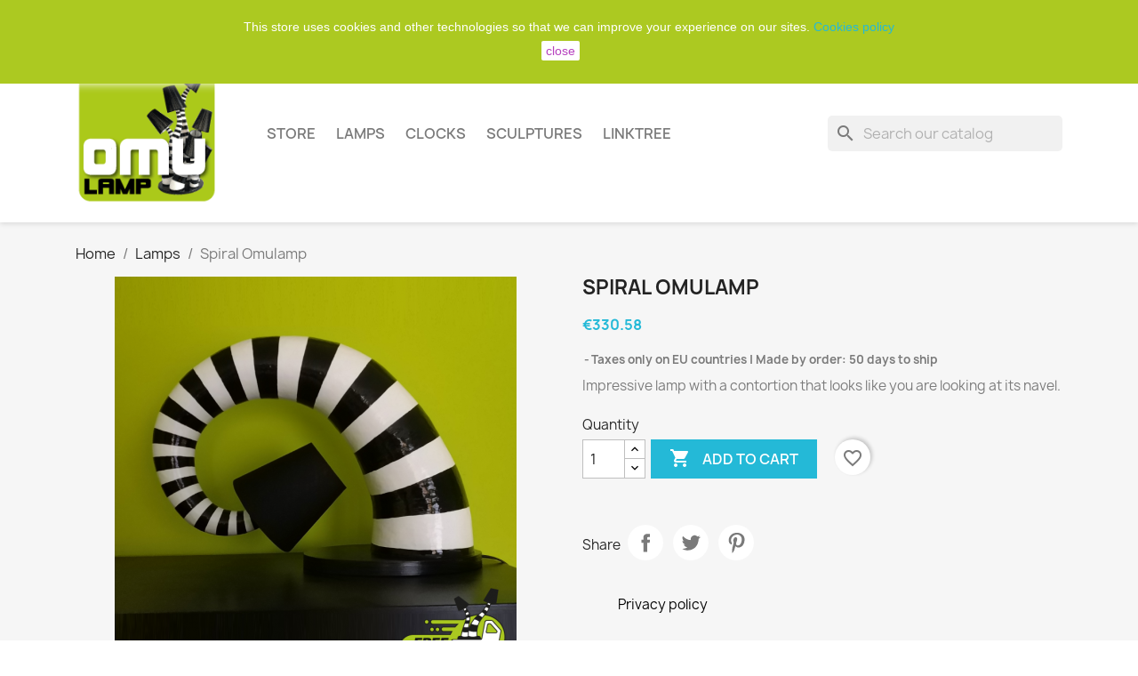

--- FILE ---
content_type: text/html; charset=utf-8
request_url: https://shop.omulamp.com/en/lamps/23-spiral-omulamp.html
body_size: 15812
content:
<!doctype html>
<html lang="en-US">

  <head>
    
      
  <meta charset="utf-8">


  <meta http-equiv="x-ua-compatible" content="ie=edge">



  <title>Spiral Omulamp</title>
  
    
  
  <meta name="description" content="Impressive lamp with a contortion that looks like you are looking at its navel.
">
  <meta name="keywords" content="">
        <link rel="canonical" href="https://shop.omulamp.com/en/lamps/23-spiral-omulamp.html">
    
          <link rel="alternate" href="https://shop.omulamp.com/en/lamps/23-spiral-omulamp.html" hreflang="en-us">
          <link rel="alternate" href="https://shop.omulamp.com/es/lamparas/23-spiral-omulamp.html" hreflang="es-es">
      
  
  
    <script type="application/ld+json">
  {
    "@context": "https://schema.org",
    "@type": "Organization",
    "name" : "Omulamp",
    "url" : "https://shop.omulamp.com/en/",
          "logo": {
        "@type": "ImageObject",
        "url":"https://shop.omulamp.com/img/logo-1644362925.jpg"
      }
      }
</script>

<script type="application/ld+json">
  {
    "@context": "https://schema.org",
    "@type": "WebPage",
    "isPartOf": {
      "@type": "WebSite",
      "url":  "https://shop.omulamp.com/en/",
      "name": "Omulamp"
    },
    "name": "Spiral Omulamp",
    "url":  "https://shop.omulamp.com/en/lamps/23-spiral-omulamp.html"
  }
</script>


  <script type="application/ld+json">
    {
      "@context": "https://schema.org",
      "@type": "BreadcrumbList",
      "itemListElement": [
                  {
            "@type": "ListItem",
            "position": 1,
            "name": "Home",
            "item": "https://shop.omulamp.com/en/"
          },                  {
            "@type": "ListItem",
            "position": 2,
            "name": "Lamps",
            "item": "https://shop.omulamp.com/en/19-lamps"
          },                  {
            "@type": "ListItem",
            "position": 3,
            "name": "Spiral Omulamp",
            "item": "https://shop.omulamp.com/en/lamps/23-spiral-omulamp.html"
          }              ]
    }
  </script>
  
  
  
      <script type="application/ld+json">
  {
    "@context": "https://schema.org/",
    "@type": "Product",
    "name": "Spiral Omulamp",
    "description": "Impressive lamp with a contortion that looks like you are looking at its navel. ",
    "category": "Lamps",
    "image" :"https://shop.omulamp.com/351-home_default/spiral-omulamp.jpg",    "sku": "spiral",
    "mpn": "spiral"
        ,
    "brand": {
      "@type": "Thing",
      "name": "Omulamp"
    }
            ,
    "weight": {
        "@context": "https://schema.org",
        "@type": "QuantitativeValue",
        "value": "2.100000",
        "unitCode": "kg"
    }
        ,
    "offers": {
      "@type": "Offer",
      "priceCurrency": "EUR",
      "name": "Spiral Omulamp",
      "price": "330.58",
      "url": "https://shop.omulamp.com/en/lamps/23-spiral-omulamp.html",
      "priceValidUntil": "2026-02-02",
              "image": ["https://shop.omulamp.com/351-large_default/spiral-omulamp.jpg","https://shop.omulamp.com/350-large_default/spiral-omulamp.jpg","https://shop.omulamp.com/349-large_default/spiral-omulamp.jpg","https://shop.omulamp.com/347-large_default/spiral-omulamp.jpg","https://shop.omulamp.com/348-large_default/spiral-omulamp.jpg"],
            "sku": "spiral",
      "mpn": "spiral",
                        "availability": "https://schema.org/InStock",
      "seller": {
        "@type": "Organization",
        "name": "Omulamp"
      }
    }
      }
</script>

  
  
    
  

  
    <meta property="og:title" content="Spiral Omulamp" />
    <meta property="og:description" content="Impressive lamp with a contortion that looks like you are looking at its navel.
" />
    <meta property="og:url" content="https://shop.omulamp.com/en/lamps/23-spiral-omulamp.html" />
    <meta property="og:site_name" content="Omulamp" />
        



  <meta name="viewport" content="width=device-width, initial-scale=1">



  <link rel="icon" type="image/vnd.microsoft.icon" href="https://shop.omulamp.com/img/favicon.ico?1644420749">
  <link rel="shortcut icon" type="image/x-icon" href="https://shop.omulamp.com/img/favicon.ico?1644420749">



    <link rel="stylesheet" href="https://shop.omulamp.com/themes/classic/assets/css/theme.css" type="text/css" media="all">
  <link rel="stylesheet" href="https://shop.omulamp.com/modules/blockreassurance/views/dist/front.css" type="text/css" media="all">
  <link rel="stylesheet" href="https://shop.omulamp.com/modules/ps_searchbar/ps_searchbar.css" type="text/css" media="all">
  <link rel="stylesheet" href="https://shop.omulamp.com/modules/revolutpayment/views/css/blockui.css" type="text/css" media="all">
  <link rel="stylesheet" href="https://shop.omulamp.com/modules/productcomments/views/css/productcomments.css" type="text/css" media="all">
  <link rel="stylesheet" href="https://shop.omulamp.com/js/jquery/ui/themes/base/minified/jquery-ui.min.css" type="text/css" media="all">
  <link rel="stylesheet" href="https://shop.omulamp.com/js/jquery/ui/themes/base/minified/jquery.ui.theme.min.css" type="text/css" media="all">
  <link rel="stylesheet" href="https://shop.omulamp.com/modules/blockwishlist/public/wishlist.css" type="text/css" media="all">
  <link rel="stylesheet" href="https://shop.omulamp.com/modules/ps_imageslider/css/homeslider.css" type="text/css" media="all">




  

  <script type="text/javascript">
        var blockwishlistController = "https:\/\/shop.omulamp.com\/en\/module\/blockwishlist\/action";
        var cardWidgetIsEnabled = false;
        var checkoutWidgetDisplayType = "1";
        var originUrl = "shop.omulamp.com";
        var payWidgetIsEnabled = false;
        var prestashop = {"cart":{"products":[],"totals":{"total":{"type":"total","label":"Total","amount":0,"value":"\u20ac0.00"},"total_including_tax":{"type":"total","label":"Total (tax incl.)","amount":0,"value":"\u20ac0.00"},"total_excluding_tax":{"type":"total","label":"Total (tax excl.)","amount":0,"value":"\u20ac0.00"}},"subtotals":{"products":{"type":"products","label":"Subtotal","amount":0,"value":"\u20ac0.00"},"discounts":null,"shipping":{"type":"shipping","label":"Shipping","amount":0,"value":""},"tax":{"type":"tax","label":"Included taxes","amount":0,"value":"\u20ac0.00"}},"products_count":0,"summary_string":"0 items","vouchers":{"allowed":0,"added":[]},"discounts":[],"minimalPurchase":0,"minimalPurchaseRequired":""},"currency":{"id":2,"name":"Euro","iso_code":"EUR","iso_code_num":"978","sign":"\u20ac"},"customer":{"lastname":null,"firstname":null,"email":null,"birthday":null,"newsletter":null,"newsletter_date_add":null,"optin":null,"website":null,"company":null,"siret":null,"ape":null,"is_logged":false,"gender":{"type":null,"name":null},"addresses":[]},"language":{"name":"English (English)","iso_code":"en","locale":"en-US","language_code":"en-us","is_rtl":"0","date_format_lite":"m\/d\/Y","date_format_full":"m\/d\/Y H:i:s","id":1},"page":{"title":"","canonical":"https:\/\/shop.omulamp.com\/en\/lamps\/23-spiral-omulamp.html","meta":{"title":"Spiral Omulamp","description":"Impressive lamp with a contortion that looks like you are looking at its navel.\n","keywords":"","robots":"index"},"page_name":"product","body_classes":{"lang-en":true,"lang-rtl":false,"country-US":true,"currency-EUR":true,"layout-full-width":true,"page-product":true,"tax-display-disabled":true,"product-id-23":true,"product-Spiral Omulamp":true,"product-id-category-19":true,"product-id-manufacturer-3":true,"product-id-supplier-0":true,"product-available-for-order":true},"admin_notifications":[]},"shop":{"name":"Omulamp","logo":"https:\/\/shop.omulamp.com\/img\/logo-1644362925.jpg","stores_icon":"https:\/\/shop.omulamp.com\/img\/logo_stores.png","favicon":"https:\/\/shop.omulamp.com\/img\/favicon.ico"},"urls":{"base_url":"https:\/\/shop.omulamp.com\/","current_url":"https:\/\/shop.omulamp.com\/en\/lamps\/23-spiral-omulamp.html","shop_domain_url":"https:\/\/shop.omulamp.com","img_ps_url":"https:\/\/shop.omulamp.com\/img\/","img_cat_url":"https:\/\/shop.omulamp.com\/img\/c\/","img_lang_url":"https:\/\/shop.omulamp.com\/img\/l\/","img_prod_url":"https:\/\/shop.omulamp.com\/img\/p\/","img_manu_url":"https:\/\/shop.omulamp.com\/img\/m\/","img_sup_url":"https:\/\/shop.omulamp.com\/img\/su\/","img_ship_url":"https:\/\/shop.omulamp.com\/img\/s\/","img_store_url":"https:\/\/shop.omulamp.com\/img\/st\/","img_col_url":"https:\/\/shop.omulamp.com\/img\/co\/","img_url":"https:\/\/shop.omulamp.com\/themes\/classic\/assets\/img\/","css_url":"https:\/\/shop.omulamp.com\/themes\/classic\/assets\/css\/","js_url":"https:\/\/shop.omulamp.com\/themes\/classic\/assets\/js\/","pic_url":"https:\/\/shop.omulamp.com\/upload\/","pages":{"address":"https:\/\/shop.omulamp.com\/en\/address","addresses":"https:\/\/shop.omulamp.com\/en\/addresses","authentication":"https:\/\/shop.omulamp.com\/en\/login","cart":"https:\/\/shop.omulamp.com\/en\/cart","category":"https:\/\/shop.omulamp.com\/en\/index.php?controller=category","cms":"https:\/\/shop.omulamp.com\/en\/index.php?controller=cms","contact":"https:\/\/shop.omulamp.com\/en\/contact-us","discount":"https:\/\/shop.omulamp.com\/en\/discount","guest_tracking":"https:\/\/shop.omulamp.com\/en\/guest-tracking","history":"https:\/\/shop.omulamp.com\/en\/order-history","identity":"https:\/\/shop.omulamp.com\/en\/identity","index":"https:\/\/shop.omulamp.com\/en\/","my_account":"https:\/\/shop.omulamp.com\/en\/my-account","order_confirmation":"https:\/\/shop.omulamp.com\/en\/order-confirmation","order_detail":"https:\/\/shop.omulamp.com\/en\/index.php?controller=order-detail","order_follow":"https:\/\/shop.omulamp.com\/en\/order-follow","order":"https:\/\/shop.omulamp.com\/en\/order","order_return":"https:\/\/shop.omulamp.com\/en\/index.php?controller=order-return","order_slip":"https:\/\/shop.omulamp.com\/en\/credit-slip","pagenotfound":"https:\/\/shop.omulamp.com\/en\/page-not-found","password":"https:\/\/shop.omulamp.com\/en\/password-recovery","pdf_invoice":"https:\/\/shop.omulamp.com\/en\/index.php?controller=pdf-invoice","pdf_order_return":"https:\/\/shop.omulamp.com\/en\/index.php?controller=pdf-order-return","pdf_order_slip":"https:\/\/shop.omulamp.com\/en\/index.php?controller=pdf-order-slip","prices_drop":"https:\/\/shop.omulamp.com\/en\/prices-drop","product":"https:\/\/shop.omulamp.com\/en\/index.php?controller=product","search":"https:\/\/shop.omulamp.com\/en\/search","sitemap":"https:\/\/shop.omulamp.com\/en\/sitemap","stores":"https:\/\/shop.omulamp.com\/en\/stores","supplier":"https:\/\/shop.omulamp.com\/en\/supplier","register":"https:\/\/shop.omulamp.com\/en\/login?create_account=1","order_login":"https:\/\/shop.omulamp.com\/en\/order?login=1"},"alternative_langs":{"en-us":"https:\/\/shop.omulamp.com\/en\/lamps\/23-spiral-omulamp.html","es-es":"https:\/\/shop.omulamp.com\/es\/lamparas\/23-spiral-omulamp.html"},"theme_assets":"\/themes\/classic\/assets\/","actions":{"logout":"https:\/\/shop.omulamp.com\/en\/?mylogout="},"no_picture_image":{"bySize":{"small_default":{"url":"https:\/\/shop.omulamp.com\/img\/p\/en-default-small_default.jpg","width":98,"height":98},"cart_default":{"url":"https:\/\/shop.omulamp.com\/img\/p\/en-default-cart_default.jpg","width":125,"height":125},"home_default":{"url":"https:\/\/shop.omulamp.com\/img\/p\/en-default-home_default.jpg","width":250,"height":250},"medium_default":{"url":"https:\/\/shop.omulamp.com\/img\/p\/en-default-medium_default.jpg","width":452,"height":452},"large_default":{"url":"https:\/\/shop.omulamp.com\/img\/p\/en-default-large_default.jpg","width":800,"height":800}},"small":{"url":"https:\/\/shop.omulamp.com\/img\/p\/en-default-small_default.jpg","width":98,"height":98},"medium":{"url":"https:\/\/shop.omulamp.com\/img\/p\/en-default-home_default.jpg","width":250,"height":250},"large":{"url":"https:\/\/shop.omulamp.com\/img\/p\/en-default-large_default.jpg","width":800,"height":800},"legend":""}},"configuration":{"display_taxes_label":false,"display_prices_tax_incl":true,"is_catalog":false,"show_prices":true,"opt_in":{"partner":false},"quantity_discount":{"type":"discount","label":"Unit discount"},"voucher_enabled":0,"return_enabled":0},"field_required":[],"breadcrumb":{"links":[{"title":"Home","url":"https:\/\/shop.omulamp.com\/en\/"},{"title":"Lamps","url":"https:\/\/shop.omulamp.com\/en\/19-lamps"},{"title":"Spiral Omulamp","url":"https:\/\/shop.omulamp.com\/en\/lamps\/23-spiral-omulamp.html"}],"count":3},"link":{"protocol_link":"https:\/\/","protocol_content":"https:\/\/"},"time":1768719340,"static_token":"4f986663ce0da3db036ef8509e6f3cb0","token":"c60c39b574a104af64c983dc7ffd0a77","debug":false};
        var productsAlreadyTagged = [];
        var psr_icon_color = "#ACC921";
        var removeFromWishlistUrl = "https:\/\/shop.omulamp.com\/en\/module\/blockwishlist\/action?action=deleteProductFromWishlist";
        var wishlistAddProductToCartUrl = "https:\/\/shop.omulamp.com\/en\/module\/blockwishlist\/action?action=addProductToCart";
        var wishlistUrl = "https:\/\/shop.omulamp.com\/en\/module\/blockwishlist\/view";
      </script>



  
<script type="text/javascript">
	(window.gaDevIds=window.gaDevIds||[]).push('d6YPbH');
	(function(i,s,o,g,r,a,m){i['GoogleAnalyticsObject']=r;i[r]=i[r]||function(){
	(i[r].q=i[r].q||[]).push(arguments)},i[r].l=1*new Date();a=s.createElement(o),
	m=s.getElementsByTagName(o)[0];a.async=1;a.src=g;m.parentNode.insertBefore(a,m)
	})(window,document,'script','https://www.google-analytics.com/analytics.js','ga');

            ga('create', 'UA-57057447-1', 'auto');
                        ga('send', 'pageview');
    
    ga('require', 'ec');
</script>

  <link rel="prefetch" href="https://www.paypal.com/sdk/js?client-id=AXjYFXWyb4xJCErTUDiFkzL0Ulnn-bMm4fal4G-1nQXQ1ZQxp06fOuE7naKUXGkq2TZpYSiI9xXbs4eo&amp;merchant-id=8FDTR5Z7H5HFG&amp;currency=EUR&amp;intent=capture&amp;commit=false&amp;vault=false&amp;integration-date=2022-14-06&amp;disable-funding=sofort&amp;enable-funding=paylater&amp;components=marks,funding-eligibility" as="script">
<?php
/**
 * NOTICE OF LICENSE
 *
 * Smartsupp live chat - official plugin. Smartsupp is free live chat with visitor recording. 
 * The plugin enables you to create a free account or sign in with existing one. Pre-integrated 
 * customer info with WooCommerce (you will see names and emails of signed in webshop visitors).
 * Optional API for advanced chat box modifications.
 *
 * You must not modify, adapt or create derivative works of this source code
 *
 *  @author    Smartsupp
 *  @copyright 2021 Smartsupp.com
 *  @license   GPL-2.0+
**/ 
?>

<script type="text/javascript">
            var _smartsupp = _smartsupp || {};
            _smartsupp.key = 'd03e972c84c33217528375bd39dc99746b92b95f';
_smartsupp.cookieDomain = '.shop.omulamp.com';
_smartsupp.sitePlatform = 'Prestashop 1.7.8.3';
window.smartsupp||(function(d) {
                var s,c,o=smartsupp=function(){ o._.push(arguments)};o._=[];
                s=d.getElementsByTagName('script')[0];c=d.createElement('script');
                c.type='text/javascript';c.charset='utf-8';c.async=true;
                c.src='//www.smartsuppchat.com/loader.js';s.parentNode.insertBefore(c,s);
            })(document);
            </script><script type="text/javascript"></script>    


                                        
                        


    
  <meta property="og:type" content="product">
      <meta property="og:image" content="https://shop.omulamp.com/351-large_default/spiral-omulamp.jpg">
  
      <meta property="product:pretax_price:amount" content="330.578512">
    <meta property="product:pretax_price:currency" content="EUR">
    <meta property="product:price:amount" content="330.58">
    <meta property="product:price:currency" content="EUR">
      <meta property="product:weight:value" content="2.100000">
  <meta property="product:weight:units" content="kg">
  
  </head>

  <body id="product" class="lang-en country-us currency-eur layout-full-width page-product tax-display-disabled product-id-23 product-spiral-omulamp product-id-category-19 product-id-manufacturer-3 product-id-supplier-0 product-available-for-order">

    
      
    

    <main>
      
              

      <header id="header">
        
          
  <div class="header-banner">
    
  </div>



  <nav class="header-nav">
    <div class="container">
      <div class="row">
        <div class="hidden-sm-down">
          <div class="col-md-5 col-xs-12">
            <div id="_desktop_contact_link">
  <div id="contact-link">
                Call us: <span>@Omulamp (Telegram)</span>
      </div>
</div>

          </div>
          <div class="col-md-7 right-nav">
              <div id="_desktop_language_selector">
  <div class="language-selector-wrapper">
    <span id="language-selector-label" class="hidden-md-up">Language:</span>
    <div class="language-selector dropdown js-dropdown">
      <button data-toggle="dropdown" class="hidden-sm-down btn-unstyle" aria-haspopup="true" aria-expanded="false" aria-label="Language dropdown">
        <span class="expand-more">English</span>
        <i class="material-icons expand-more">&#xE5C5;</i>
      </button>
      <ul class="dropdown-menu hidden-sm-down" aria-labelledby="language-selector-label">
                  <li  class="current" >
            <a href="https://shop.omulamp.com/en/lamps/23-spiral-omulamp.html" class="dropdown-item" data-iso-code="en">English</a>
          </li>
                  <li >
            <a href="https://shop.omulamp.com/es/lamparas/23-spiral-omulamp.html" class="dropdown-item" data-iso-code="es">Español</a>
          </li>
              </ul>
      <select class="link hidden-md-up" aria-labelledby="language-selector-label">
                  <option value="https://shop.omulamp.com/en/lamps/23-spiral-omulamp.html" selected="selected" data-iso-code="en">
            English
          </option>
                  <option value="https://shop.omulamp.com/es/lamparas/23-spiral-omulamp.html" data-iso-code="es">
            Español
          </option>
              </select>
    </div>
  </div>
</div>
<div id="_desktop_currency_selector">
  <div class="currency-selector dropdown js-dropdown">
    <span id="currency-selector-label">Currency:</span>
    <button data-toggle="dropdown" class="hidden-sm-down btn-unstyle" aria-haspopup="true" aria-expanded="false" aria-label="Currency dropdown">
      <span class="expand-more _gray-darker">EUR €</span>
      <i class="material-icons expand-more">&#xE5C5;</i>
    </button>
    <ul class="dropdown-menu hidden-sm-down" aria-labelledby="currency-selector-label">
              <li >
          <a title="Dólar australiano" rel="nofollow" href="https://shop.omulamp.com/en/lamps/23-spiral-omulamp.html?SubmitCurrency=1&amp;id_currency=5" class="dropdown-item">AUD $</a>
        </li>
              <li  class="current" >
          <a title="Euro" rel="nofollow" href="https://shop.omulamp.com/en/lamps/23-spiral-omulamp.html?SubmitCurrency=1&amp;id_currency=2" class="dropdown-item">EUR €</a>
        </li>
              <li >
          <a title="Libra esterlina" rel="nofollow" href="https://shop.omulamp.com/en/lamps/23-spiral-omulamp.html?SubmitCurrency=1&amp;id_currency=4" class="dropdown-item">GBP £</a>
        </li>
              <li >
          <a title="Dólar estadounidense" rel="nofollow" href="https://shop.omulamp.com/en/lamps/23-spiral-omulamp.html?SubmitCurrency=1&amp;id_currency=1" class="dropdown-item">USD $</a>
        </li>
          </ul>
    <select class="link hidden-md-up" aria-labelledby="currency-selector-label">
              <option value="https://shop.omulamp.com/en/lamps/23-spiral-omulamp.html?SubmitCurrency=1&amp;id_currency=5">AUD $</option>
              <option value="https://shop.omulamp.com/en/lamps/23-spiral-omulamp.html?SubmitCurrency=1&amp;id_currency=2" selected="selected">EUR €</option>
              <option value="https://shop.omulamp.com/en/lamps/23-spiral-omulamp.html?SubmitCurrency=1&amp;id_currency=4">GBP £</option>
              <option value="https://shop.omulamp.com/en/lamps/23-spiral-omulamp.html?SubmitCurrency=1&amp;id_currency=1">USD $</option>
          </select>
  </div>
</div>
<div id="_desktop_user_info">
  <div class="user-info">
          <a
        href="https://shop.omulamp.com/en/my-account"
        title="Log in to your customer account"
        rel="nofollow"
      >
        <i class="material-icons">&#xE7FF;</i>
        <span class="hidden-sm-down">Sign in</span>
      </a>
      </div>
</div>
<div id="_desktop_cart">
  <div class="blockcart cart-preview inactive" data-refresh-url="//shop.omulamp.com/en/module/ps_shoppingcart/ajax">
    <div class="header">
              <i class="material-icons shopping-cart" aria-hidden="true">shopping_cart</i>
        <span class="hidden-sm-down">Cart</span>
        <span class="cart-products-count">(0)</span>
          </div>
  </div>
</div>

          </div>
        </div>
        <div class="hidden-md-up text-sm-center mobile">
          <div class="float-xs-left" id="menu-icon">
            <i class="material-icons d-inline">&#xE5D2;</i>
          </div>
          <div class="float-xs-right" id="_mobile_cart"></div>
          <div class="float-xs-right" id="_mobile_user_info"></div>
          <div class="top-logo" id="_mobile_logo"></div>
          <div class="clearfix"></div>
        </div>
      </div>
    </div>
  </nav>



  <div class="header-top">
    <div class="container">
       <div class="row">
        <div class="col-md-2 hidden-sm-down" id="_desktop_logo">
                                    
  <a href="https://shop.omulamp.com/en/">
    <img
      class="logo img-fluid"
      src="https://shop.omulamp.com/img/logo-1644362925.jpg"
      alt="Omulamp"
      width="180"
      height="180">
  </a>

                              </div>
        <div class="header-top-right col-md-10 col-sm-12 position-static">
          

<div class="menu js-top-menu position-static hidden-sm-down" id="_desktop_top_menu">
    
          <ul class="top-menu" id="top-menu" data-depth="0">
                    <li class="category" id="category-2">
                          <a
                class="dropdown-item"
                href="https://shop.omulamp.com/en/" data-depth="0"
                              >
                                                                      <span class="float-xs-right hidden-md-up">
                    <span data-target="#top_sub_menu_61707" data-toggle="collapse" class="navbar-toggler collapse-icons">
                      <i class="material-icons add">&#xE313;</i>
                      <i class="material-icons remove">&#xE316;</i>
                    </span>
                  </span>
                                Store
              </a>
                            <div  class="popover sub-menu js-sub-menu collapse" id="top_sub_menu_61707">
                
          <ul class="top-menu"  data-depth="1">
                    <li class="category" id="category-19">
                          <a
                class="dropdown-item dropdown-submenu"
                href="https://shop.omulamp.com/en/19-lamps" data-depth="1"
                              >
                                Lamps
              </a>
                          </li>
                    <li class="category" id="category-20">
                          <a
                class="dropdown-item dropdown-submenu"
                href="https://shop.omulamp.com/en/20-clocks" data-depth="1"
                              >
                                Clocks
              </a>
                          </li>
                    <li class="category" id="category-21">
                          <a
                class="dropdown-item dropdown-submenu"
                href="https://shop.omulamp.com/en/21-sculptures" data-depth="1"
                              >
                                Sculptures
              </a>
                          </li>
              </ul>
    
              </div>
                          </li>
                    <li class="category" id="category-19">
                          <a
                class="dropdown-item"
                href="https://shop.omulamp.com/en/19-lamps" data-depth="0"
                              >
                                Lamps
              </a>
                          </li>
                    <li class="category" id="category-20">
                          <a
                class="dropdown-item"
                href="https://shop.omulamp.com/en/20-clocks" data-depth="0"
                              >
                                Clocks
              </a>
                          </li>
                    <li class="category" id="category-21">
                          <a
                class="dropdown-item"
                href="https://shop.omulamp.com/en/21-sculptures" data-depth="0"
                              >
                                Sculptures
              </a>
                          </li>
                    <li class="link" id="lnk-linktree">
                          <a
                class="dropdown-item"
                href="https://linktr.ee/omulamp" data-depth="0"
                 target="_blank"               >
                                Linktree
              </a>
                          </li>
              </ul>
    
    <div class="clearfix"></div>
</div>
<div id="search_widget" class="search-widgets" data-search-controller-url="//shop.omulamp.com/en/search">
  <form method="get" action="//shop.omulamp.com/en/search">
    <input type="hidden" name="controller" value="search">
    <i class="material-icons search" aria-hidden="true">search</i>
    <input type="text" name="s" value="" placeholder="Search our catalog" aria-label="Search">
    <i class="material-icons clear" aria-hidden="true">clear</i>
  </form>
</div>

        </div>
      </div>
      <div id="mobile_top_menu_wrapper" class="row hidden-md-up" style="display:none;">
        <div class="js-top-menu mobile" id="_mobile_top_menu"></div>
        <div class="js-top-menu-bottom">
          <div id="_mobile_currency_selector"></div>
          <div id="_mobile_language_selector"></div>
          <div id="_mobile_contact_link"></div>
        </div>
      </div>
    </div>
  </div>
  

        
      </header>

      <section id="wrapper">
        
          
<aside id="notifications">
  <div class="container">
    
    
    
      </div>
</aside>
        

        
        <div class="container">
          
            <nav data-depth="3" class="breadcrumb hidden-sm-down">
  <ol>
    
              
          <li>
                          <a href="https://shop.omulamp.com/en/"><span>Home</span></a>
                      </li>
        
              
          <li>
                          <a href="https://shop.omulamp.com/en/19-lamps"><span>Lamps</span></a>
                      </li>
        
              
          <li>
                          <span>Spiral Omulamp</span>
                      </li>
        
          
  </ol>
</nav>
          

          

          
  <div id="content-wrapper" class="js-content-wrapper">
    
    

  <section id="main">
    <meta content="https://shop.omulamp.com/en/lamps/23-spiral-omulamp.html">

    <div class="row product-container js-product-container">
      <div class="col-md-6">
        
          <section class="page-content" id="content">
            
              
    <ul class="product-flags js-product-flags">
            </ul>


              
                <div class="images-container js-images-container">
  
    <div class="product-cover">
              <img
          class="js-qv-product-cover img-fluid"
          src="https://shop.omulamp.com/351-medium_default/spiral-omulamp.jpg"
                      alt="Spiral Omulamp"
                    loading="lazy"
          width="452"
          height="452"
        >
        <div class="layer hidden-sm-down" data-toggle="modal" data-target="#product-modal">
          <i class="material-icons zoom-in">search</i>
        </div>
          </div>
  

  
    <div class="js-qv-mask mask">
      <ul class="product-images js-qv-product-images">
                  <li class="thumb-container js-thumb-container">
            <img
              class="thumb js-thumb  selected js-thumb-selected "
              data-image-medium-src="https://shop.omulamp.com/351-medium_default/spiral-omulamp.jpg"
              data-image-large-src="https://shop.omulamp.com/351-large_default/spiral-omulamp.jpg"
              src="https://shop.omulamp.com/351-small_default/spiral-omulamp.jpg"
                              alt="Spiral Omulamp"
                            loading="lazy"
              width="98"
              height="98"
            >
          </li>
                  <li class="thumb-container js-thumb-container">
            <img
              class="thumb js-thumb "
              data-image-medium-src="https://shop.omulamp.com/350-medium_default/spiral-omulamp.jpg"
              data-image-large-src="https://shop.omulamp.com/350-large_default/spiral-omulamp.jpg"
              src="https://shop.omulamp.com/350-small_default/spiral-omulamp.jpg"
                              alt="Spiral Omulamp"
                            loading="lazy"
              width="98"
              height="98"
            >
          </li>
                  <li class="thumb-container js-thumb-container">
            <img
              class="thumb js-thumb "
              data-image-medium-src="https://shop.omulamp.com/349-medium_default/spiral-omulamp.jpg"
              data-image-large-src="https://shop.omulamp.com/349-large_default/spiral-omulamp.jpg"
              src="https://shop.omulamp.com/349-small_default/spiral-omulamp.jpg"
                              alt="Spiral Omulamp"
                            loading="lazy"
              width="98"
              height="98"
            >
          </li>
                  <li class="thumb-container js-thumb-container">
            <img
              class="thumb js-thumb "
              data-image-medium-src="https://shop.omulamp.com/347-medium_default/spiral-omulamp.jpg"
              data-image-large-src="https://shop.omulamp.com/347-large_default/spiral-omulamp.jpg"
              src="https://shop.omulamp.com/347-small_default/spiral-omulamp.jpg"
                              alt="Spiral Omulamp"
                            loading="lazy"
              width="98"
              height="98"
            >
          </li>
                  <li class="thumb-container js-thumb-container">
            <img
              class="thumb js-thumb "
              data-image-medium-src="https://shop.omulamp.com/348-medium_default/spiral-omulamp.jpg"
              data-image-large-src="https://shop.omulamp.com/348-large_default/spiral-omulamp.jpg"
              src="https://shop.omulamp.com/348-small_default/spiral-omulamp.jpg"
                              alt="Spiral Omulamp"
                            loading="lazy"
              width="98"
              height="98"
            >
          </li>
              </ul>
    </div>
  

</div>
              
              <div class="scroll-box-arrows">
                <i class="material-icons left">&#xE314;</i>
                <i class="material-icons right">&#xE315;</i>
              </div>

            
          </section>
        
        </div>
        <div class="col-md-6">
          
            
              <h1 class="h1">Spiral Omulamp</h1>
            
          
          
              <div class="product-prices js-product-prices">
    
          

    
      <div
        class="product-price h5 ">

        <div class="current-price">
          <span class='current-price-value' content="330.58">
                                      €330.58
                      </span>

                  </div>

        
                  
      </div>
    

    
          

    
          

    
          

    

    <div class="tax-shipping-delivery-label">
            
      
                                    <span class="delivery-information">Taxes only on EU countries | Made by order: 50 days to ship</span>
                                      </div>
  </div>
          

          <div class="product-information">
            
              <div id="product-description-short-23" class="product-description"><p>Impressive lamp with a contortion that looks like you are looking at its navel.</p>
<p></p></div>
            

            
            <div class="product-actions js-product-actions">
              
                <form action="https://shop.omulamp.com/en/cart" method="post" id="add-to-cart-or-refresh">
                  <input type="hidden" name="token" value="4f986663ce0da3db036ef8509e6f3cb0">
                  <input type="hidden" name="id_product" value="23" id="product_page_product_id">
                  <input type="hidden" name="id_customization" value="0" id="product_customization_id" class="js-product-customization-id">

                  
                    <div class="product-variants js-product-variants">
  </div>
                  

                  
                                      

                  
                    <section class="product-discounts js-product-discounts">
  </section>
                  

                  
                    <div class="product-add-to-cart js-product-add-to-cart">
      <span class="control-label">Quantity</span>

    
      <div class="product-quantity clearfix">
        <div class="qty">
          <input
            type="number"
            name="qty"
            id="quantity_wanted"
            inputmode="numeric"
            pattern="[0-9]*"
                          value="1"
              min="1"
                        class="input-group"
            aria-label="Quantity"
          >
        </div>

        <div class="add">
          <button
            class="btn btn-primary add-to-cart"
            data-button-action="add-to-cart"
            type="submit"
                      >
            <i class="material-icons shopping-cart">&#xE547;</i>
            Add to cart
          </button>
        </div>

        <div
  class="wishlist-button"
  data-url="https://shop.omulamp.com/en/module/blockwishlist/action?action=deleteProductFromWishlist"
  data-product-id="23"
  data-product-attribute-id="0"
  data-is-logged=""
  data-list-id="1"
  data-checked="true"
  data-is-product="true"
></div>


      </div>
    

    
      <span id="product-availability" class="js-product-availability">
              </span>
    

    
      <p class="product-minimal-quantity js-product-minimal-quantity">
              </p>
    
  </div>
                  

                  
                    <div class="product-additional-info js-product-additional-info">
  

      <div class="social-sharing">
      <span>Share</span>
      <ul>
                  <li class="facebook icon-gray"><a href="https://www.facebook.com/sharer.php?u=https%3A%2F%2Fshop.omulamp.com%2Fen%2Flamps%2F23-spiral-omulamp.html" class="text-hide" title="Share" target="_blank" rel="noopener noreferrer">Share</a></li>
                  <li class="twitter icon-gray"><a href="https://twitter.com/intent/tweet?text=Spiral+Omulamp https%3A%2F%2Fshop.omulamp.com%2Fen%2Flamps%2F23-spiral-omulamp.html" class="text-hide" title="Tweet" target="_blank" rel="noopener noreferrer">Tweet</a></li>
                  <li class="pinterest icon-gray"><a href="https://www.pinterest.com/pin/create/button/?media=https%3A%2F%2Fshop.omulamp.com%2F351%2Fspiral-omulamp.jpg&amp;url=https%3A%2F%2Fshop.omulamp.com%2Fen%2Flamps%2F23-spiral-omulamp.html" class="text-hide" title="Pinterest" target="_blank" rel="noopener noreferrer">Pinterest</a></li>
              </ul>
    </div>
  

</div>
                  

                                    
                </form>
              

            </div>

            
              <div class="blockreassurance_product">
            <div style="cursor:pointer;" onclick="window.open('https://shop.omulamp.com/es/content/1-privacy-police')">
            <span class="item-product">
                                                        <img class="svg invisible" src="/modules/blockreassurance/views/img/reassurance/pack2/security.svg">
                                    &nbsp;
            </span>
                          <p class="block-title" style="color:#000000;">Privacy policy</p>
                    </div>
            <div style="cursor:pointer;" onclick="window.open('https://shop.omulamp.com/es/content/5-return-refund-policy-')">
            <span class="item-product">
                                                        <img class="svg invisible" src="/modules/blockreassurance/views/img/reassurance/pack2/parcel.svg">
                                    &nbsp;
            </span>
                          <p class="block-title" style="color:#000000;">Return policy</p>
                    </div>
        <div class="clearfix"></div>
</div>

            

            
              <div class="tabs">
                <ul class="nav nav-tabs" role="tablist">
                                      <li class="nav-item">
                       <a
                         class="nav-link active js-product-nav-active"
                         data-toggle="tab"
                         href="#description"
                         role="tab"
                         aria-controls="description"
                          aria-selected="true">Description</a>
                    </li>
                                    <li class="nav-item">
                    <a
                      class="nav-link"
                      data-toggle="tab"
                      href="#product-details"
                      role="tab"
                      aria-controls="product-details"
                      >Product Details</a>
                  </li>
                                                    </ul>

                <div class="tab-content" id="tab-content">
                 <div class="tab-pane fade in active js-product-tab-active" id="description" role="tabpanel">
                   
                     <div class="product-description"><p>Handmade lamp with recycled paper and wood with our own technique.</p>
<p>The lamp is made to order as close as possible to the model, about the same.</p>
<p>Each lamp is a unique item inspired by Beetlejuice </p>
<p></p>
<p>If you live in UK, USA or AUSTRALIA, I include, for free, a plug adapter for your Omulamp.</p>
<p></p>
<p>E14 led bulb</p>
<p>20 inches high.</p>
<p></p></div>
                   
                 </div>

                 
                   <div class="js-product-details tab-pane fade"
     id="product-details"
     data-product="{&quot;id_shop_default&quot;:&quot;1&quot;,&quot;id_manufacturer&quot;:&quot;3&quot;,&quot;id_supplier&quot;:&quot;0&quot;,&quot;reference&quot;:&quot;spiral&quot;,&quot;is_virtual&quot;:&quot;0&quot;,&quot;delivery_in_stock&quot;:&quot;Taxes only on EU countries | Made by order: 50 days to ship&quot;,&quot;delivery_out_stock&quot;:&quot;Taxes only on EU countries | Made by order: 50 days to ship&quot;,&quot;id_category_default&quot;:&quot;19&quot;,&quot;on_sale&quot;:&quot;0&quot;,&quot;online_only&quot;:&quot;0&quot;,&quot;ecotax&quot;:0,&quot;minimal_quantity&quot;:&quot;0&quot;,&quot;low_stock_threshold&quot;:null,&quot;low_stock_alert&quot;:&quot;0&quot;,&quot;price&quot;:&quot;\u20ac330.58&quot;,&quot;unity&quot;:&quot;&quot;,&quot;unit_price_ratio&quot;:&quot;0.000000&quot;,&quot;additional_shipping_cost&quot;:&quot;0.000000&quot;,&quot;customizable&quot;:&quot;0&quot;,&quot;text_fields&quot;:&quot;0&quot;,&quot;uploadable_files&quot;:&quot;0&quot;,&quot;redirect_type&quot;:&quot;301-category&quot;,&quot;id_type_redirected&quot;:&quot;0&quot;,&quot;available_for_order&quot;:&quot;1&quot;,&quot;available_date&quot;:&quot;0000-00-00&quot;,&quot;show_condition&quot;:&quot;0&quot;,&quot;condition&quot;:&quot;new&quot;,&quot;show_price&quot;:&quot;1&quot;,&quot;indexed&quot;:&quot;1&quot;,&quot;visibility&quot;:&quot;both&quot;,&quot;cache_default_attribute&quot;:&quot;0&quot;,&quot;advanced_stock_management&quot;:&quot;0&quot;,&quot;date_add&quot;:&quot;2022-02-10 15:09:53&quot;,&quot;date_upd&quot;:&quot;2023-12-04 00:35:55&quot;,&quot;pack_stock_type&quot;:&quot;3&quot;,&quot;meta_description&quot;:&quot;&quot;,&quot;meta_keywords&quot;:&quot;&quot;,&quot;meta_title&quot;:&quot;&quot;,&quot;link_rewrite&quot;:&quot;spiral-omulamp&quot;,&quot;name&quot;:&quot;Spiral Omulamp&quot;,&quot;description&quot;:&quot;&lt;p&gt;Handmade lamp with recycled paper and wood with our own technique.&lt;\/p&gt;\n&lt;p&gt;The lamp is made to order as close as possible to the model, about the same.&lt;\/p&gt;\n&lt;p&gt;Each lamp is a unique item inspired by Beetlejuice\u00a0&lt;\/p&gt;\n&lt;p&gt;&lt;\/p&gt;\n&lt;p&gt;If you live in UK, USA or AUSTRALIA, I include, for free, a plug adapter for your Omulamp.&lt;\/p&gt;\n&lt;p&gt;&lt;\/p&gt;\n&lt;p&gt;E14 led bulb&lt;\/p&gt;\n&lt;p&gt;20 inches high.&lt;\/p&gt;\n&lt;p&gt;&lt;\/p&gt;&quot;,&quot;description_short&quot;:&quot;&lt;p&gt;Impressive lamp with a contortion that looks like you are looking at its navel.&lt;\/p&gt;\n&lt;p&gt;&lt;\/p&gt;&quot;,&quot;available_now&quot;:&quot;&quot;,&quot;available_later&quot;:&quot;&quot;,&quot;id&quot;:23,&quot;id_product&quot;:23,&quot;out_of_stock&quot;:1,&quot;new&quot;:0,&quot;id_product_attribute&quot;:0,&quot;quantity_wanted&quot;:0,&quot;extraContent&quot;:[],&quot;allow_oosp&quot;:1,&quot;category&quot;:&quot;lamps&quot;,&quot;category_name&quot;:&quot;Lamps&quot;,&quot;link&quot;:&quot;https:\/\/shop.omulamp.com\/en\/lamps\/23-spiral-omulamp.html&quot;,&quot;attribute_price&quot;:0,&quot;price_tax_exc&quot;:330.578512,&quot;price_without_reduction&quot;:330.578512,&quot;reduction&quot;:0,&quot;specific_prices&quot;:[],&quot;quantity&quot;:20,&quot;quantity_all_versions&quot;:20,&quot;id_image&quot;:&quot;en-default&quot;,&quot;features&quot;:[],&quot;attachments&quot;:[],&quot;virtual&quot;:0,&quot;pack&quot;:0,&quot;packItems&quot;:[],&quot;nopackprice&quot;:0,&quot;customization_required&quot;:false,&quot;rate&quot;:0,&quot;tax_name&quot;:&quot;&quot;,&quot;ecotax_rate&quot;:0,&quot;unit_price&quot;:&quot;&quot;,&quot;customizations&quot;:{&quot;fields&quot;:[]},&quot;id_customization&quot;:0,&quot;is_customizable&quot;:false,&quot;show_quantities&quot;:false,&quot;quantity_label&quot;:&quot;Items&quot;,&quot;quantity_discounts&quot;:[],&quot;customer_group_discount&quot;:0,&quot;images&quot;:[{&quot;bySize&quot;:{&quot;small_default&quot;:{&quot;url&quot;:&quot;https:\/\/shop.omulamp.com\/351-small_default\/spiral-omulamp.jpg&quot;,&quot;width&quot;:98,&quot;height&quot;:98},&quot;cart_default&quot;:{&quot;url&quot;:&quot;https:\/\/shop.omulamp.com\/351-cart_default\/spiral-omulamp.jpg&quot;,&quot;width&quot;:125,&quot;height&quot;:125},&quot;home_default&quot;:{&quot;url&quot;:&quot;https:\/\/shop.omulamp.com\/351-home_default\/spiral-omulamp.jpg&quot;,&quot;width&quot;:250,&quot;height&quot;:250},&quot;medium_default&quot;:{&quot;url&quot;:&quot;https:\/\/shop.omulamp.com\/351-medium_default\/spiral-omulamp.jpg&quot;,&quot;width&quot;:452,&quot;height&quot;:452},&quot;large_default&quot;:{&quot;url&quot;:&quot;https:\/\/shop.omulamp.com\/351-large_default\/spiral-omulamp.jpg&quot;,&quot;width&quot;:800,&quot;height&quot;:800}},&quot;small&quot;:{&quot;url&quot;:&quot;https:\/\/shop.omulamp.com\/351-small_default\/spiral-omulamp.jpg&quot;,&quot;width&quot;:98,&quot;height&quot;:98},&quot;medium&quot;:{&quot;url&quot;:&quot;https:\/\/shop.omulamp.com\/351-home_default\/spiral-omulamp.jpg&quot;,&quot;width&quot;:250,&quot;height&quot;:250},&quot;large&quot;:{&quot;url&quot;:&quot;https:\/\/shop.omulamp.com\/351-large_default\/spiral-omulamp.jpg&quot;,&quot;width&quot;:800,&quot;height&quot;:800},&quot;legend&quot;:&quot;&quot;,&quot;id_image&quot;:&quot;351&quot;,&quot;cover&quot;:&quot;1&quot;,&quot;position&quot;:&quot;1&quot;,&quot;associatedVariants&quot;:[]},{&quot;bySize&quot;:{&quot;small_default&quot;:{&quot;url&quot;:&quot;https:\/\/shop.omulamp.com\/350-small_default\/spiral-omulamp.jpg&quot;,&quot;width&quot;:98,&quot;height&quot;:98},&quot;cart_default&quot;:{&quot;url&quot;:&quot;https:\/\/shop.omulamp.com\/350-cart_default\/spiral-omulamp.jpg&quot;,&quot;width&quot;:125,&quot;height&quot;:125},&quot;home_default&quot;:{&quot;url&quot;:&quot;https:\/\/shop.omulamp.com\/350-home_default\/spiral-omulamp.jpg&quot;,&quot;width&quot;:250,&quot;height&quot;:250},&quot;medium_default&quot;:{&quot;url&quot;:&quot;https:\/\/shop.omulamp.com\/350-medium_default\/spiral-omulamp.jpg&quot;,&quot;width&quot;:452,&quot;height&quot;:452},&quot;large_default&quot;:{&quot;url&quot;:&quot;https:\/\/shop.omulamp.com\/350-large_default\/spiral-omulamp.jpg&quot;,&quot;width&quot;:800,&quot;height&quot;:800}},&quot;small&quot;:{&quot;url&quot;:&quot;https:\/\/shop.omulamp.com\/350-small_default\/spiral-omulamp.jpg&quot;,&quot;width&quot;:98,&quot;height&quot;:98},&quot;medium&quot;:{&quot;url&quot;:&quot;https:\/\/shop.omulamp.com\/350-home_default\/spiral-omulamp.jpg&quot;,&quot;width&quot;:250,&quot;height&quot;:250},&quot;large&quot;:{&quot;url&quot;:&quot;https:\/\/shop.omulamp.com\/350-large_default\/spiral-omulamp.jpg&quot;,&quot;width&quot;:800,&quot;height&quot;:800},&quot;legend&quot;:&quot;&quot;,&quot;id_image&quot;:&quot;350&quot;,&quot;cover&quot;:null,&quot;position&quot;:&quot;2&quot;,&quot;associatedVariants&quot;:[]},{&quot;bySize&quot;:{&quot;small_default&quot;:{&quot;url&quot;:&quot;https:\/\/shop.omulamp.com\/349-small_default\/spiral-omulamp.jpg&quot;,&quot;width&quot;:98,&quot;height&quot;:98},&quot;cart_default&quot;:{&quot;url&quot;:&quot;https:\/\/shop.omulamp.com\/349-cart_default\/spiral-omulamp.jpg&quot;,&quot;width&quot;:125,&quot;height&quot;:125},&quot;home_default&quot;:{&quot;url&quot;:&quot;https:\/\/shop.omulamp.com\/349-home_default\/spiral-omulamp.jpg&quot;,&quot;width&quot;:250,&quot;height&quot;:250},&quot;medium_default&quot;:{&quot;url&quot;:&quot;https:\/\/shop.omulamp.com\/349-medium_default\/spiral-omulamp.jpg&quot;,&quot;width&quot;:452,&quot;height&quot;:452},&quot;large_default&quot;:{&quot;url&quot;:&quot;https:\/\/shop.omulamp.com\/349-large_default\/spiral-omulamp.jpg&quot;,&quot;width&quot;:800,&quot;height&quot;:800}},&quot;small&quot;:{&quot;url&quot;:&quot;https:\/\/shop.omulamp.com\/349-small_default\/spiral-omulamp.jpg&quot;,&quot;width&quot;:98,&quot;height&quot;:98},&quot;medium&quot;:{&quot;url&quot;:&quot;https:\/\/shop.omulamp.com\/349-home_default\/spiral-omulamp.jpg&quot;,&quot;width&quot;:250,&quot;height&quot;:250},&quot;large&quot;:{&quot;url&quot;:&quot;https:\/\/shop.omulamp.com\/349-large_default\/spiral-omulamp.jpg&quot;,&quot;width&quot;:800,&quot;height&quot;:800},&quot;legend&quot;:&quot;&quot;,&quot;id_image&quot;:&quot;349&quot;,&quot;cover&quot;:null,&quot;position&quot;:&quot;3&quot;,&quot;associatedVariants&quot;:[]},{&quot;bySize&quot;:{&quot;small_default&quot;:{&quot;url&quot;:&quot;https:\/\/shop.omulamp.com\/347-small_default\/spiral-omulamp.jpg&quot;,&quot;width&quot;:98,&quot;height&quot;:98},&quot;cart_default&quot;:{&quot;url&quot;:&quot;https:\/\/shop.omulamp.com\/347-cart_default\/spiral-omulamp.jpg&quot;,&quot;width&quot;:125,&quot;height&quot;:125},&quot;home_default&quot;:{&quot;url&quot;:&quot;https:\/\/shop.omulamp.com\/347-home_default\/spiral-omulamp.jpg&quot;,&quot;width&quot;:250,&quot;height&quot;:250},&quot;medium_default&quot;:{&quot;url&quot;:&quot;https:\/\/shop.omulamp.com\/347-medium_default\/spiral-omulamp.jpg&quot;,&quot;width&quot;:452,&quot;height&quot;:452},&quot;large_default&quot;:{&quot;url&quot;:&quot;https:\/\/shop.omulamp.com\/347-large_default\/spiral-omulamp.jpg&quot;,&quot;width&quot;:800,&quot;height&quot;:800}},&quot;small&quot;:{&quot;url&quot;:&quot;https:\/\/shop.omulamp.com\/347-small_default\/spiral-omulamp.jpg&quot;,&quot;width&quot;:98,&quot;height&quot;:98},&quot;medium&quot;:{&quot;url&quot;:&quot;https:\/\/shop.omulamp.com\/347-home_default\/spiral-omulamp.jpg&quot;,&quot;width&quot;:250,&quot;height&quot;:250},&quot;large&quot;:{&quot;url&quot;:&quot;https:\/\/shop.omulamp.com\/347-large_default\/spiral-omulamp.jpg&quot;,&quot;width&quot;:800,&quot;height&quot;:800},&quot;legend&quot;:&quot;&quot;,&quot;id_image&quot;:&quot;347&quot;,&quot;cover&quot;:null,&quot;position&quot;:&quot;4&quot;,&quot;associatedVariants&quot;:[]},{&quot;bySize&quot;:{&quot;small_default&quot;:{&quot;url&quot;:&quot;https:\/\/shop.omulamp.com\/348-small_default\/spiral-omulamp.jpg&quot;,&quot;width&quot;:98,&quot;height&quot;:98},&quot;cart_default&quot;:{&quot;url&quot;:&quot;https:\/\/shop.omulamp.com\/348-cart_default\/spiral-omulamp.jpg&quot;,&quot;width&quot;:125,&quot;height&quot;:125},&quot;home_default&quot;:{&quot;url&quot;:&quot;https:\/\/shop.omulamp.com\/348-home_default\/spiral-omulamp.jpg&quot;,&quot;width&quot;:250,&quot;height&quot;:250},&quot;medium_default&quot;:{&quot;url&quot;:&quot;https:\/\/shop.omulamp.com\/348-medium_default\/spiral-omulamp.jpg&quot;,&quot;width&quot;:452,&quot;height&quot;:452},&quot;large_default&quot;:{&quot;url&quot;:&quot;https:\/\/shop.omulamp.com\/348-large_default\/spiral-omulamp.jpg&quot;,&quot;width&quot;:800,&quot;height&quot;:800}},&quot;small&quot;:{&quot;url&quot;:&quot;https:\/\/shop.omulamp.com\/348-small_default\/spiral-omulamp.jpg&quot;,&quot;width&quot;:98,&quot;height&quot;:98},&quot;medium&quot;:{&quot;url&quot;:&quot;https:\/\/shop.omulamp.com\/348-home_default\/spiral-omulamp.jpg&quot;,&quot;width&quot;:250,&quot;height&quot;:250},&quot;large&quot;:{&quot;url&quot;:&quot;https:\/\/shop.omulamp.com\/348-large_default\/spiral-omulamp.jpg&quot;,&quot;width&quot;:800,&quot;height&quot;:800},&quot;legend&quot;:&quot;&quot;,&quot;id_image&quot;:&quot;348&quot;,&quot;cover&quot;:null,&quot;position&quot;:&quot;5&quot;,&quot;associatedVariants&quot;:[]}],&quot;cover&quot;:{&quot;bySize&quot;:{&quot;small_default&quot;:{&quot;url&quot;:&quot;https:\/\/shop.omulamp.com\/351-small_default\/spiral-omulamp.jpg&quot;,&quot;width&quot;:98,&quot;height&quot;:98},&quot;cart_default&quot;:{&quot;url&quot;:&quot;https:\/\/shop.omulamp.com\/351-cart_default\/spiral-omulamp.jpg&quot;,&quot;width&quot;:125,&quot;height&quot;:125},&quot;home_default&quot;:{&quot;url&quot;:&quot;https:\/\/shop.omulamp.com\/351-home_default\/spiral-omulamp.jpg&quot;,&quot;width&quot;:250,&quot;height&quot;:250},&quot;medium_default&quot;:{&quot;url&quot;:&quot;https:\/\/shop.omulamp.com\/351-medium_default\/spiral-omulamp.jpg&quot;,&quot;width&quot;:452,&quot;height&quot;:452},&quot;large_default&quot;:{&quot;url&quot;:&quot;https:\/\/shop.omulamp.com\/351-large_default\/spiral-omulamp.jpg&quot;,&quot;width&quot;:800,&quot;height&quot;:800}},&quot;small&quot;:{&quot;url&quot;:&quot;https:\/\/shop.omulamp.com\/351-small_default\/spiral-omulamp.jpg&quot;,&quot;width&quot;:98,&quot;height&quot;:98},&quot;medium&quot;:{&quot;url&quot;:&quot;https:\/\/shop.omulamp.com\/351-home_default\/spiral-omulamp.jpg&quot;,&quot;width&quot;:250,&quot;height&quot;:250},&quot;large&quot;:{&quot;url&quot;:&quot;https:\/\/shop.omulamp.com\/351-large_default\/spiral-omulamp.jpg&quot;,&quot;width&quot;:800,&quot;height&quot;:800},&quot;legend&quot;:&quot;&quot;,&quot;id_image&quot;:&quot;351&quot;,&quot;cover&quot;:&quot;1&quot;,&quot;position&quot;:&quot;1&quot;,&quot;associatedVariants&quot;:[]},&quot;has_discount&quot;:false,&quot;discount_type&quot;:null,&quot;discount_percentage&quot;:null,&quot;discount_percentage_absolute&quot;:null,&quot;discount_amount&quot;:null,&quot;discount_amount_to_display&quot;:null,&quot;price_amount&quot;:330.58,&quot;unit_price_full&quot;:&quot;&quot;,&quot;show_availability&quot;:true,&quot;availability_date&quot;:null,&quot;availability_message&quot;:&quot;&quot;,&quot;availability&quot;:&quot;available&quot;}"
     role="tabpanel"
  >
  
          <div class="product-manufacturer">
                  <a href="https://shop.omulamp.com/en/brand/3-omulamp">
            <img src="https://shop.omulamp.com/img/m/3.jpg" class="img img-fluid manufacturer-logo" alt="Omulamp" loading="lazy">
          </a>
              </div>
              <div class="product-reference">
        <label class="label">Reference </label>
        <span>spiral</span>
      </div>
      

  
      

  
      

  
    <div class="product-out-of-stock">
      
    </div>
  

  
      

    
      

  
      
</div>
                 

                 
                                    

                               </div>
            </div>
          
        </div>
      </div>
    </div>

    
              <section class="product-accessories clearfix">
          <p class="h5 text-uppercase">You might also like</p>
          <div class="products row">
                          
                
<div class="js-product product col-xs-6 col-lg-4 col-xl-3">
  <article class="product-miniature js-product-miniature" data-id-product="53" data-id-product-attribute="0">
    <div class="thumbnail-container">
      <div class="thumbnail-top">
        
                      <a href="https://shop.omulamp.com/en/lamps/53-punk-in-blue-feathers.html" class="thumbnail product-thumbnail">
              <img
                src="https://shop.omulamp.com/458-home_default/punk-in-blue-feathers.jpg"
                alt="Punk in Blue feathers"
                loading="lazy"
                data-full-size-image-url="https://shop.omulamp.com/458-large_default/punk-in-blue-feathers.jpg"
                width="250"
                height="250"
              />
            </a>
                  

        <div class="highlighted-informations no-variants">
          
            <a class="quick-view js-quick-view" href="#" data-link-action="quickview">
              <i class="material-icons search">&#xE8B6;</i> Quick view
            </a>
          

          
                      
        </div>
      </div>

      <div class="product-description">
        
                      <h2 class="h3 product-title"><a href="https://shop.omulamp.com/en/lamps/53-punk-in-blue-feathers.html" content="https://shop.omulamp.com/en/lamps/53-punk-in-blue-feathers.html">Punk in Blue feathers</a></h2>
                  

        
                      <div class="product-price-and-shipping">
              
              

              <span class="price" aria-label="Price">
                                                  €247.93
                              </span>

              

              
            </div>
                  

        
          
<div class="product-list-reviews" data-id="53" data-url="https://shop.omulamp.com/en/module/productcomments/CommentGrade">
  <div class="grade-stars small-stars"></div>
  <div class="comments-nb"></div>
</div>


        
      </div>

      
    <ul class="product-flags js-product-flags">
            </ul>

    </div>
  </article>
</div>

              
                          
                
<div class="js-product product col-xs-6 col-lg-4 col-xl-3">
  <article class="product-miniature js-product-miniature" data-id-product="58" data-id-product-attribute="0">
    <div class="thumbnail-container">
      <div class="thumbnail-top">
        
                      <a href="https://shop.omulamp.com/en/lamps/58-dark-animal.html" class="thumbnail product-thumbnail">
              <img
                src="https://shop.omulamp.com/506-home_default/dark-animal.jpg"
                alt="Dark Animal"
                loading="lazy"
                data-full-size-image-url="https://shop.omulamp.com/506-large_default/dark-animal.jpg"
                width="250"
                height="250"
              />
            </a>
                  

        <div class="highlighted-informations no-variants">
          
            <a class="quick-view js-quick-view" href="#" data-link-action="quickview">
              <i class="material-icons search">&#xE8B6;</i> Quick view
            </a>
          

          
                      
        </div>
      </div>

      <div class="product-description">
        
                      <h2 class="h3 product-title"><a href="https://shop.omulamp.com/en/lamps/58-dark-animal.html" content="https://shop.omulamp.com/en/lamps/58-dark-animal.html">Dark Animal</a></h2>
                  

        
                      <div class="product-price-and-shipping">
              
              

              <span class="price" aria-label="Price">
                                                  €1,900.83
                              </span>

              

              
            </div>
                  

        
          
<div class="product-list-reviews" data-id="58" data-url="https://shop.omulamp.com/en/module/productcomments/CommentGrade">
  <div class="grade-stars small-stars"></div>
  <div class="comments-nb"></div>
</div>


        
      </div>

      
    <ul class="product-flags js-product-flags">
            </ul>

    </div>
  </article>
</div>

              
                          
                
<div class="js-product product col-xs-6 col-lg-4 col-xl-3">
  <article class="product-miniature js-product-miniature" data-id-product="63" data-id-product-attribute="0">
    <div class="thumbnail-container">
      <div class="thumbnail-top">
        
                      <a href="https://shop.omulamp.com/en/lamps/63-beetlejuice-beetlejuice-beetlejuice.html" class="thumbnail product-thumbnail">
              <img
                src="https://shop.omulamp.com/554-home_default/beetlejuice-beetlejuice-beetlejuice.jpg"
                alt="Beetlejuice, Beetlejuice,..."
                loading="lazy"
                data-full-size-image-url="https://shop.omulamp.com/554-large_default/beetlejuice-beetlejuice-beetlejuice.jpg"
                width="250"
                height="250"
              />
            </a>
                  

        <div class="highlighted-informations no-variants">
          
            <a class="quick-view js-quick-view" href="#" data-link-action="quickview">
              <i class="material-icons search">&#xE8B6;</i> Quick view
            </a>
          

          
                      
        </div>
      </div>

      <div class="product-description">
        
                      <h2 class="h3 product-title"><a href="https://shop.omulamp.com/en/lamps/63-beetlejuice-beetlejuice-beetlejuice.html" content="https://shop.omulamp.com/en/lamps/63-beetlejuice-beetlejuice-beetlejuice.html">Beetlejuice, Beetlejuice,...</a></h2>
                  

        
                      <div class="product-price-and-shipping">
              
              

              <span class="price" aria-label="Price">
                                                  €322.31
                              </span>

              

              
            </div>
                  

        
          
<div class="product-list-reviews" data-id="63" data-url="https://shop.omulamp.com/en/module/productcomments/CommentGrade">
  <div class="grade-stars small-stars"></div>
  <div class="comments-nb"></div>
</div>


        
      </div>

      
    <ul class="product-flags js-product-flags">
            </ul>

    </div>
  </article>
</div>

              
                      </div>
        </section>
          

    
      <script type="text/javascript">
  var productCommentUpdatePostErrorMessage = 'Sorry, your review appreciation cannot be sent.';
  var productCommentAbuseReportErrorMessage = 'Sorry, your abuse report cannot be sent.';
</script>

<div class="row">
  <div class="col-md-12 col-sm-12" id="product-comments-list-header">
    <div class="comments-nb">
      <i class="material-icons" data-icon="chat"></i>
      Comments (0)
    </div>
      </div>
</div>

<div id="empty-product-comment" class="product-comment-list-item">
      No customer reviews for the moment.
  </div>
<div class="row">
  <div class="col-md-12 col-sm-12"
       id="product-comments-list"
       data-list-comments-url="https://shop.omulamp.com/en/module/productcomments/ListComments?id_product=23"
       data-update-comment-usefulness-url="https://shop.omulamp.com/en/module/productcomments/UpdateCommentUsefulness"
       data-report-comment-url="https://shop.omulamp.com/en/module/productcomments/ReportComment"
       data-comment-item-prototype="&lt;div class=&quot;product-comment-list-item row&quot; data-product-comment-id=&quot;@COMMENT_ID@&quot; data-product-id=&quot;@PRODUCT_ID@&quot;&gt;
  &lt;div class=&quot;col-md-3 col-sm-3 comment-infos&quot;&gt;
    &lt;div class=&quot;grade-stars&quot; data-grade=&quot;@COMMENT_GRADE@&quot;&gt;&lt;/div&gt;
    &lt;div class=&quot;comment-date&quot;&gt;
      @COMMENT_DATE@
    &lt;/div&gt;
    &lt;div class=&quot;comment-author&quot;&gt;
      By @CUSTOMER_NAME@
    &lt;/div&gt;
  &lt;/div&gt;

  &lt;div class=&quot;col-md-9 col-sm-9 comment-content&quot;&gt;
    &lt;h4&gt;@COMMENT_TITLE@&lt;/h4&gt;
    &lt;p&gt;@COMMENT_COMMENT@&lt;/p&gt;
    &lt;div class=&quot;comment-buttons btn-group&quot;&gt;
              &lt;a class=&quot;useful-review&quot;&gt;
          &lt;i class=&quot;material-icons thumb_up&quot; data-icon=&quot;thumb_up&quot;&gt;&lt;/i&gt;
          &lt;span class=&quot;useful-review-value&quot;&gt;@COMMENT_USEFUL_ADVICES@&lt;/span&gt;
        &lt;/a&gt;
        &lt;a class=&quot;not-useful-review&quot;&gt;
          &lt;i class=&quot;material-icons thumb_down&quot; data-icon=&quot;thumb_down&quot;&gt;&lt;/i&gt;
          &lt;span class=&quot;not-useful-review-value&quot;&gt;@COMMENT_NOT_USEFUL_ADVICES@&lt;/span&gt;
        &lt;/a&gt;
            &lt;a class=&quot;report-abuse&quot; title=&quot;Report abuse&quot;&gt;
        &lt;i class=&quot;material-icons outlined_flag&quot; data-icon=&quot;flag&quot;&gt;&lt;/i&gt;
      &lt;/a&gt;
    &lt;/div&gt;
  &lt;/div&gt;
&lt;/div&gt;
">
  </div>
</div>
<div class="row">
  <div class="col-md-12 col-sm-12" id="product-comments-list-footer">
    <div id="product-comments-list-pagination"></div>
      </div>
</div>


<script type="text/javascript">
  document.addEventListener("DOMContentLoaded", function() {
    const alertModal = $('#update-comment-usefulness-post-error');
    alertModal.on('hidden.bs.modal', function () {
      alertModal.modal('hide');
    });
  });
</script>

<div id="update-comment-usefulness-post-error" class="modal fade product-comment-modal" role="dialog" aria-hidden="true">
  <div class="modal-dialog" role="document">
    <div class="modal-content">
      <div class="modal-header">
        <h2>
          <i class="material-icons error" data-icon="error"></i>
          Your review appreciation cannot be sent
        </h2>
      </div>
      <div class="modal-body">
        <div class="row">
          <div class="col-md-12  col-sm-12" id="update-comment-usefulness-post-error-message">
            
          </div>
        </div>
        <div class="row">
          <div class="col-md-12  col-sm-12 post-comment-buttons">
            <button type="button" class="btn btn-comment btn-comment-huge" data-dismiss="modal" aria-label="OK">
              OK
            </button>
          </div>
        </div>
      </div>
    </div>
  </div>
</div>


<script type="text/javascript">
  document.addEventListener("DOMContentLoaded", function() {
    const confirmModal = $('#report-comment-confirmation');
    confirmModal.on('hidden.bs.modal', function () {
      confirmModal.modal('hide');
      confirmModal.trigger('modal:confirm', false);
    });

    $('.confirm-button', confirmModal).click(function() {
      confirmModal.trigger('modal:confirm', true);
    });
    $('.refuse-button', confirmModal).click(function() {
      confirmModal.trigger('modal:confirm', false);
    });
  });
</script>

<div id="report-comment-confirmation" class="modal fade product-comment-modal" role="dialog" aria-hidden="true">
  <div class="modal-dialog" role="document">
    <div class="modal-content">
      <div class="modal-header">
        <h2>
          <i class="material-icons feedback" data-icon="feedback"></i>
          Report comment
        </h2>
      </div>
      <div class="modal-body">
        <div class="row">
          <div class="col-md-12  col-sm-12" id="report-comment-confirmation-message">
            Are you sure that you want to report this comment?
          </div>
        </div>
        <div class="row">
          <div class="col-md-12  col-sm-12 post-comment-buttons">
            <button type="button" class="btn btn-comment-inverse btn-comment-huge refuse-button" data-dismiss="modal" aria-label="No">
              No
            </button>
            <button type="button" class="btn btn-comment btn-comment-huge confirm-button" data-dismiss="modal" aria-label="Yes">
              Yes
            </button>
          </div>
        </div>
      </div>
    </div>
  </div>
</div>


<script type="text/javascript">
  document.addEventListener("DOMContentLoaded", function() {
    const alertModal = $('#report-comment-posted');
    alertModal.on('hidden.bs.modal', function () {
      alertModal.modal('hide');
    });
  });
</script>

<div id="report-comment-posted" class="modal fade product-comment-modal" role="dialog" aria-hidden="true">
  <div class="modal-dialog" role="document">
    <div class="modal-content">
      <div class="modal-header">
        <h2>
          <i class="material-icons check_circle" data-icon="check_circle"></i>
          Report sent
        </h2>
      </div>
      <div class="modal-body">
        <div class="row">
          <div class="col-md-12  col-sm-12" id="report-comment-posted-message">
            Your report has been submitted and will be considered by a moderator.
          </div>
        </div>
        <div class="row">
          <div class="col-md-12  col-sm-12 post-comment-buttons">
            <button type="button" class="btn btn-comment btn-comment-huge" data-dismiss="modal" aria-label="OK">
              OK
            </button>
          </div>
        </div>
      </div>
    </div>
  </div>
</div>


<script type="text/javascript">
  document.addEventListener("DOMContentLoaded", function() {
    const alertModal = $('#report-comment-post-error');
    alertModal.on('hidden.bs.modal', function () {
      alertModal.modal('hide');
    });
  });
</script>

<div id="report-comment-post-error" class="modal fade product-comment-modal" role="dialog" aria-hidden="true">
  <div class="modal-dialog" role="document">
    <div class="modal-content">
      <div class="modal-header">
        <h2>
          <i class="material-icons error" data-icon="error"></i>
          Your report cannot be sent
        </h2>
      </div>
      <div class="modal-body">
        <div class="row">
          <div class="col-md-12  col-sm-12" id="report-comment-post-error-message">
            
          </div>
        </div>
        <div class="row">
          <div class="col-md-12  col-sm-12 post-comment-buttons">
            <button type="button" class="btn btn-comment btn-comment-huge" data-dismiss="modal" aria-label="OK">
              OK
            </button>
          </div>
        </div>
      </div>
    </div>
  </div>
</div>

<script type="text/javascript">
  var productCommentPostErrorMessage = 'Sorry, your review cannot be posted.';
</script>

<div id="post-product-comment-modal" class="modal fade product-comment-modal" role="dialog" aria-hidden="true">
  <div class="modal-dialog" role="document">
    <div class="modal-content">
      <div class="modal-header">
        <h2>Write your review</h2>
        <button type="button" class="close" data-dismiss="modal" aria-label="Close">
          <span aria-hidden="true">&times;</span>
        </button>
      </div>
      <div class="modal-body">
        <form id="post-product-comment-form" action="https://shop.omulamp.com/en/module/productcomments/PostComment?id_product=23" method="POST">
          <div class="row">
            <div class="col-md-2 col-sm-2">
                              
                  <ul class="product-flags">
                                      </ul>
                

                
                  <div class="product-cover">
                                          <img class="js-qv-product-cover" src="https://shop.omulamp.com/351-medium_default/spiral-omulamp.jpg" alt="" title="" style="width:100%;" itemprop="image">
                                      </div>
                
                          </div>
            <div class="col-md-4 col-sm-4">
              <h3>Spiral Omulamp</h3>
              
                <div itemprop="description"><p>Impressive lamp with a contortion that looks like you are looking at its navel.</p>
<p></p></div>
              
            </div>
            <div class="col-md-6 col-sm-6">
                              <ul id="criterions_list">
                                      <li>
                      <div class="criterion-rating">
                        <label>Quality:</label>
                        <div
                          class="grade-stars"
                          data-grade="3"
                          data-input="criterion[1]">
                        </div>
                      </div>
                    </li>
                                  </ul>
                          </div>
          </div>

          <div class="row">
                          <div class="col-md-8 col-sm-8">
                <label class="form-label" for="comment_title">Title<sup class="required">*</sup></label>
                <input name="comment_title" type="text" value=""/>
              </div>
              <div class="col-md-4 col-sm-4">
                <label class="form-label" for="customer_name">Your name<sup class="required">*</sup></label>
                <input name="customer_name" type="text" value=""/>
              </div>
                      </div>

          <div class="row">
            <div class="col-md-12 col-sm-12">
              <label class="form-label" for="comment_content">Review<sup class="required">*</sup></label>
            </div>
          </div>
          <div class="row">
            <div class="col-md-12 col-sm-12">
              <textarea name="comment_content"></textarea>
            </div>
          </div>

          <div class="row">
            <div class="col-md-12 col-sm-12">
              
    <div class="gdpr_consent gdpr_module_11">
        <span class="custom-checkbox">
            <label class="psgdpr_consent_message">
                <input id="psgdpr_consent_checkbox_11" name="psgdpr_consent_checkbox" type="checkbox" value="1" class="psgdpr_consent_checkboxes_11">
                <span><i class="material-icons rtl-no-flip checkbox-checked psgdpr_consent_icon"></i></span>
                <span>Enim quis fugiat consequat elit minim nisi eu occaecat occaecat deserunt aliquip nisi ex deserunt.</span>            </label>
        </span>
    </div>


<script type="text/javascript">
    var psgdpr_front_controller = "https://shop.omulamp.com/en/module/psgdpr/FrontAjaxGdpr";
    psgdpr_front_controller = psgdpr_front_controller.replace(/\amp;/g,'');
    var psgdpr_id_customer = "0";
    var psgdpr_customer_token = "da39a3ee5e6b4b0d3255bfef95601890afd80709";
    var psgdpr_id_guest = "0";
    var psgdpr_guest_token = "3410efa54ffca2be3d1d1b06268f1f125268ac49";

    document.addEventListener('DOMContentLoaded', function() {
        let psgdpr_id_module = "11";
        let parentForm = $('.gdpr_module_' + psgdpr_id_module).closest('form');

        let toggleFormActive = function() {
            let parentForm = $('.gdpr_module_' + psgdpr_id_module).closest('form');
            let checkbox = $('#psgdpr_consent_checkbox_' + psgdpr_id_module);
            let element = $('.gdpr_module_' + psgdpr_id_module);
            let iLoopLimit = 0;

            // by default forms submit will be disabled, only will enable if agreement checkbox is checked
            if (element.prop('checked') != true) {
                element.closest('form').find('[type="submit"]').attr('disabled', 'disabled');
            }
            $(document).on("change" ,'.psgdpr_consent_checkboxes_' + psgdpr_id_module, function() {
                if ($(this).prop('checked') == true) {
                    $(this).closest('form').find('[type="submit"]').removeAttr('disabled');
                } else {
                    $(this).closest('form').find('[type="submit"]').attr('disabled', 'disabled');
                }

            });
        }

        // Triggered on page loading
        toggleFormActive();

        $(document).on('submit', parentForm, function(event) {
            $.ajax({
                type: 'POST',
                url: psgdpr_front_controller,
                data: {
                    ajax: true,
                    action: 'AddLog',
                    id_customer: psgdpr_id_customer,
                    customer_token: psgdpr_customer_token,
                    id_guest: psgdpr_id_guest,
                    guest_token: psgdpr_guest_token,
                    id_module: psgdpr_id_module,
                },
                error: function (err) {
                    console.log(err);
                }
            });
        });
    });
</script>


            </div>
          </div>

          <div class="row">
            <div class="col-md-6 col-sm-6">
              <p class="required"><sup>*</sup> Required fields</p>
            </div>
            <div class="col-md-6 col-sm-6 post-comment-buttons">
              <button type="button" class="btn btn-comment-inverse btn-comment-big" data-dismiss="modal" aria-label="Cancel">
                Cancel
              </button>
              <button type="submit" class="btn btn-comment btn-comment-big">
                Send
              </button>
            </div>
          </div>
        </form>
      </div>
    </div>
  </div>
</div>

  
<script type="text/javascript">
  document.addEventListener("DOMContentLoaded", function() {
    const alertModal = $('#product-comment-posted-modal');
    alertModal.on('hidden.bs.modal', function () {
      alertModal.modal('hide');
    });
  });
</script>

<div id="product-comment-posted-modal" class="modal fade product-comment-modal" role="dialog" aria-hidden="true">
  <div class="modal-dialog" role="document">
    <div class="modal-content">
      <div class="modal-header">
        <h2>
          <i class="material-icons check_circle" data-icon="check_circle"></i>
          Review sent
        </h2>
      </div>
      <div class="modal-body">
        <div class="row">
          <div class="col-md-12  col-sm-12" id="product-comment-posted-modal-message">
            Your comment has been submitted and will be available once approved by a moderator.
          </div>
        </div>
        <div class="row">
          <div class="col-md-12  col-sm-12 post-comment-buttons">
            <button type="button" class="btn btn-comment btn-comment-huge" data-dismiss="modal" aria-label="OK">
              OK
            </button>
          </div>
        </div>
      </div>
    </div>
  </div>
</div>


<script type="text/javascript">
  document.addEventListener("DOMContentLoaded", function() {
    const alertModal = $('#product-comment-post-error');
    alertModal.on('hidden.bs.modal', function () {
      alertModal.modal('hide');
    });
  });
</script>

<div id="product-comment-post-error" class="modal fade product-comment-modal" role="dialog" aria-hidden="true">
  <div class="modal-dialog" role="document">
    <div class="modal-content">
      <div class="modal-header">
        <h2>
          <i class="material-icons error" data-icon="error"></i>
          Your review cannot be sent
        </h2>
      </div>
      <div class="modal-body">
        <div class="row">
          <div class="col-md-12  col-sm-12" id="product-comment-post-error-message">
            
          </div>
        </div>
        <div class="row">
          <div class="col-md-12  col-sm-12 post-comment-buttons">
            <button type="button" class="btn btn-comment btn-comment-huge" data-dismiss="modal" aria-label="OK">
              OK
            </button>
          </div>
        </div>
      </div>
    </div>
  </div>
</div>
<div id="js-ps_checkout-express-button-container">
</div>
<section class="featured-products clearfix mt-3">
  <h2>
          4 other products in the same category:
      </h2>
  

<div class="products">
            
<div class="js-product product col-xs-6 col-lg-4 col-xl-3">
  <article class="product-miniature js-product-miniature" data-id-product="74" data-id-product-attribute="0">
    <div class="thumbnail-container">
      <div class="thumbnail-top">
        
                      <a href="https://shop.omulamp.com/en/lamps/74-girl-with-balloons.html" class="thumbnail product-thumbnail">
              <img
                src="https://shop.omulamp.com/662-home_default/girl-with-balloons.jpg"
                alt="Girl with Balloons"
                loading="lazy"
                data-full-size-image-url="https://shop.omulamp.com/662-large_default/girl-with-balloons.jpg"
                width="250"
                height="250"
              />
            </a>
                  

        <div class="highlighted-informations no-variants">
          
            <a class="quick-view js-quick-view" href="#" data-link-action="quickview">
              <i class="material-icons search">&#xE8B6;</i> Quick view
            </a>
          

          
                      
        </div>
      </div>

      <div class="product-description">
        
                      <h2 class="h3 product-title"><a href="https://shop.omulamp.com/en/lamps/74-girl-with-balloons.html" content="https://shop.omulamp.com/en/lamps/74-girl-with-balloons.html">Girl with Balloons</a></h2>
                  

        
                      <div class="product-price-and-shipping">
              
              

              <span class="price" aria-label="Price">
                                                  €197.52
                              </span>

              

              
            </div>
                  

        
          
<div class="product-list-reviews" data-id="74" data-url="https://shop.omulamp.com/en/module/productcomments/CommentGrade">
  <div class="grade-stars small-stars"></div>
  <div class="comments-nb"></div>
</div>


        
      </div>

      
    <ul class="product-flags js-product-flags">
            </ul>

    </div>
  </article>
</div>

            
<div class="js-product product col-xs-6 col-lg-4 col-xl-3">
  <article class="product-miniature js-product-miniature" data-id-product="48" data-id-product-attribute="0">
    <div class="thumbnail-container">
      <div class="thumbnail-top">
        
                      <a href="https://shop.omulamp.com/en/lamps/48-hellraiser-omulamp.html" class="thumbnail product-thumbnail">
              <img
                src="https://shop.omulamp.com/408-home_default/hellraiser-omulamp.jpg"
                alt="Hellraiser Omulamp"
                loading="lazy"
                data-full-size-image-url="https://shop.omulamp.com/408-large_default/hellraiser-omulamp.jpg"
                width="250"
                height="250"
              />
            </a>
                  

        <div class="highlighted-informations no-variants">
          
            <a class="quick-view js-quick-view" href="#" data-link-action="quickview">
              <i class="material-icons search">&#xE8B6;</i> Quick view
            </a>
          

          
                      
        </div>
      </div>

      <div class="product-description">
        
                      <h2 class="h3 product-title"><a href="https://shop.omulamp.com/en/lamps/48-hellraiser-omulamp.html" content="https://shop.omulamp.com/en/lamps/48-hellraiser-omulamp.html">Hellraiser Omulamp</a></h2>
                  

        
                      <div class="product-price-and-shipping">
              
              

              <span class="price" aria-label="Price">
                                                  €322.31
                              </span>

              

              
            </div>
                  

        
          
<div class="product-list-reviews" data-id="48" data-url="https://shop.omulamp.com/en/module/productcomments/CommentGrade">
  <div class="grade-stars small-stars"></div>
  <div class="comments-nb"></div>
</div>


        
      </div>

      
    <ul class="product-flags js-product-flags">
            </ul>

    </div>
  </article>
</div>

            
<div class="js-product product col-xs-6 col-lg-4 col-xl-3">
  <article class="product-miniature js-product-miniature" data-id-product="68" data-id-product-attribute="0">
    <div class="thumbnail-container">
      <div class="thumbnail-top">
        
                      <a href="https://shop.omulamp.com/en/lamps/68-vamp-omulamp.html" class="thumbnail product-thumbnail">
              <img
                src="https://shop.omulamp.com/601-home_default/vamp-omulamp.jpg"
                alt="Vamp Omulamp"
                loading="lazy"
                data-full-size-image-url="https://shop.omulamp.com/601-large_default/vamp-omulamp.jpg"
                width="250"
                height="250"
              />
            </a>
                  

        <div class="highlighted-informations no-variants">
          
            <a class="quick-view js-quick-view" href="#" data-link-action="quickview">
              <i class="material-icons search">&#xE8B6;</i> Quick view
            </a>
          

          
                      
        </div>
      </div>

      <div class="product-description">
        
                      <h2 class="h3 product-title"><a href="https://shop.omulamp.com/en/lamps/68-vamp-omulamp.html" content="https://shop.omulamp.com/en/lamps/68-vamp-omulamp.html">Vamp Omulamp</a></h2>
                  

        
                      <div class="product-price-and-shipping">
              
              

              <span class="price" aria-label="Price">
                                                  €223.14
                              </span>

              

              
            </div>
                  

        
          
<div class="product-list-reviews" data-id="68" data-url="https://shop.omulamp.com/en/module/productcomments/CommentGrade">
  <div class="grade-stars small-stars"></div>
  <div class="comments-nb"></div>
</div>


        
      </div>

      
    <ul class="product-flags js-product-flags">
            </ul>

    </div>
  </article>
</div>

            
<div class="js-product product col-xs-6 col-lg-4 col-xl-3">
  <article class="product-miniature js-product-miniature" data-id-product="34" data-id-product-attribute="0">
    <div class="thumbnail-container">
      <div class="thumbnail-top">
        
                      <a href="https://shop.omulamp.com/en/lamps/34--omulamp.html" class="thumbnail product-thumbnail">
              <img
                src="https://shop.omulamp.com/356-home_default/-omulamp.jpg"
                alt=")( Omulamp"
                loading="lazy"
                data-full-size-image-url="https://shop.omulamp.com/356-large_default/-omulamp.jpg"
                width="250"
                height="250"
              />
            </a>
                  

        <div class="highlighted-informations no-variants">
          
            <a class="quick-view js-quick-view" href="#" data-link-action="quickview">
              <i class="material-icons search">&#xE8B6;</i> Quick view
            </a>
          

          
                      
        </div>
      </div>

      <div class="product-description">
        
                      <h2 class="h3 product-title"><a href="https://shop.omulamp.com/en/lamps/34--omulamp.html" content="https://shop.omulamp.com/en/lamps/34--omulamp.html">)( Omulamp</a></h2>
                  

        
                      <div class="product-price-and-shipping">
              
              

              <span class="price" aria-label="Price">
                                                  €537.19
                              </span>

              

              
            </div>
                  

        
          
<div class="product-list-reviews" data-id="34" data-url="https://shop.omulamp.com/en/module/productcomments/CommentGrade">
  <div class="grade-stars small-stars"></div>
  <div class="comments-nb"></div>
</div>


        
      </div>

      
    <ul class="product-flags js-product-flags">
            </ul>

    </div>
  </article>
</div>

    </div>
</section>
    
    <script type="text/javascript">
        document.addEventListener('DOMContentLoaded', function() {
            if (typeof GoogleAnalyticEnhancedECommerce !== 'undefined') {
                var MBG = GoogleAnalyticEnhancedECommerce;
                MBG.setCurrency('EUR');
                MBG.addProductDetailView({"id":23,"name":"spiral-omulamp","category":"lamps","brand":"","variant":false,"type":"typical","position":"0","quantity":1,"list":"product","url":"https%3A%2F%2Fshop.omulamp.com%2Fen%2Flamps%2F23-spiral-omulamp.html","price":"\u20ac330.58"});
            }
        });
    </script>
    

    

    
      <div class="modal fade js-product-images-modal" id="product-modal">
  <div class="modal-dialog" role="document">
    <div class="modal-content">
      <div class="modal-body">
                <figure>
                      <img
              class="js-modal-product-cover product-cover-modal"
              width="800"
              src="https://shop.omulamp.com/351-large_default/spiral-omulamp.jpg"
                              alt="Spiral Omulamp"
                            height="800"
            >
                    <figcaption class="image-caption">
          
            <div id="product-description-short"><p>Impressive lamp with a contortion that looks like you are looking at its navel.</p>
<p></p></div>
          
        </figcaption>
        </figure>
        <aside id="thumbnails" class="thumbnails js-thumbnails text-sm-center">
          
            <div class="js-modal-mask mask  nomargin ">
              <ul class="product-images js-modal-product-images">
                                  <li class="thumb-container js-thumb-container">
                    <img
                      data-image-large-src="https://shop.omulamp.com/351-large_default/spiral-omulamp.jpg"
                      class="thumb js-modal-thumb"
                      src="https://shop.omulamp.com/351-home_default/spiral-omulamp.jpg"
                                              alt="Spiral Omulamp"
                                            width="250"
                      height="148"
                    >
                  </li>
                                  <li class="thumb-container js-thumb-container">
                    <img
                      data-image-large-src="https://shop.omulamp.com/350-large_default/spiral-omulamp.jpg"
                      class="thumb js-modal-thumb"
                      src="https://shop.omulamp.com/350-home_default/spiral-omulamp.jpg"
                                              alt="Spiral Omulamp"
                                            width="250"
                      height="148"
                    >
                  </li>
                                  <li class="thumb-container js-thumb-container">
                    <img
                      data-image-large-src="https://shop.omulamp.com/349-large_default/spiral-omulamp.jpg"
                      class="thumb js-modal-thumb"
                      src="https://shop.omulamp.com/349-home_default/spiral-omulamp.jpg"
                                              alt="Spiral Omulamp"
                                            width="250"
                      height="148"
                    >
                  </li>
                                  <li class="thumb-container js-thumb-container">
                    <img
                      data-image-large-src="https://shop.omulamp.com/347-large_default/spiral-omulamp.jpg"
                      class="thumb js-modal-thumb"
                      src="https://shop.omulamp.com/347-home_default/spiral-omulamp.jpg"
                                              alt="Spiral Omulamp"
                                            width="250"
                      height="148"
                    >
                  </li>
                                  <li class="thumb-container js-thumb-container">
                    <img
                      data-image-large-src="https://shop.omulamp.com/348-large_default/spiral-omulamp.jpg"
                      class="thumb js-modal-thumb"
                      src="https://shop.omulamp.com/348-home_default/spiral-omulamp.jpg"
                                              alt="Spiral Omulamp"
                                            width="250"
                      height="148"
                    >
                  </li>
                              </ul>
            </div>
          
                  </aside>
      </div>
    </div><!-- /.modal-content -->
  </div><!-- /.modal-dialog -->
</div><!-- /.modal -->
    

    
      <footer class="page-footer">
        
          <!-- Footer content -->
        
      </footer>
    
  </section>


    
  </div>


          
        </div>
        
      </section>

      <footer id="footer" class="js-footer">
        
          <div class="container">
  <div class="row">
    
      
  <div class="block-social col-lg-4 col-md-12 col-sm-12">
    <ul>
          </ul>
  </div>


    
  </div>
</div>
<div class="footer-container">
  <div class="container">
    <div class="row">
      
        <div class="col-md-6 links">
  <div class="row">
      <div class="col-md-6 wrapper">
      <p class="h3 hidden-sm-down">Products</p>
      <div class="title clearfix hidden-md-up" data-target="#footer_sub_menu_1" data-toggle="collapse">
        <span class="h3">Products</span>
        <span class="float-xs-right">
          <span class="navbar-toggler collapse-icons">
            <i class="material-icons add">&#xE313;</i>
            <i class="material-icons remove">&#xE316;</i>
          </span>
        </span>
      </div>
      <ul id="footer_sub_menu_1" class="collapse">
                  <li>
            <a
                id="link-category-2-1"
                class="category-link"
                href="https://shop.omulamp.com/en/2-store"
                title=""
                            >
              Store
            </a>
          </li>
                  <li>
            <a
                id="link-category-21-1"
                class="category-link"
                href="https://shop.omulamp.com/en/21-sculptures"
                title=""
                            >
              Sculptures
            </a>
          </li>
                  <li>
            <a
                id="link-category-19-1"
                class="category-link"
                href="https://shop.omulamp.com/en/19-lamps"
                title=""
                            >
              Lamps
            </a>
          </li>
                  <li>
            <a
                id="link-category-20-1"
                class="category-link"
                href="https://shop.omulamp.com/en/20-clocks"
                title=""
                            >
              Clocks
            </a>
          </li>
              </ul>
    </div>
      <div class="col-md-6 wrapper">
      <p class="h3 hidden-sm-down">Our company</p>
      <div class="title clearfix hidden-md-up" data-target="#footer_sub_menu_2" data-toggle="collapse">
        <span class="h3">Our company</span>
        <span class="float-xs-right">
          <span class="navbar-toggler collapse-icons">
            <i class="material-icons add">&#xE313;</i>
            <i class="material-icons remove">&#xE316;</i>
          </span>
        </span>
      </div>
      <ul id="footer_sub_menu_2" class="collapse">
                  <li>
            <a
                id="link-cms-page-1-2"
                class="cms-page-link"
                href="https://shop.omulamp.com/en/content/1-privacy-police"
                title="Privacy rules"
                            >
              Privacy police
            </a>
          </li>
                  <li>
            <a
                id="link-cms-page-2-2"
                class="cms-page-link"
                href="https://shop.omulamp.com/en/content/2-legal-notice-and-conditions-of-use"
                title="Legal notice"
                            >
              Legal Notice and conditions of use
            </a>
          </li>
                  <li>
            <a
                id="link-cms-page-4-2"
                class="cms-page-link"
                href="https://shop.omulamp.com/en/content/4-about-us"
                title="Learn more about us"
                            >
              About us
            </a>
          </li>
                  <li>
            <a
                id="link-cms-page-3-2"
                class="cms-page-link"
                href="https://shop.omulamp.com/en/content/3-cookies-policy"
                title="Our terms and conditions of use"
                            >
              Cookies policy
            </a>
          </li>
                  <li>
            <a
                id="link-cms-page-5-2"
                class="cms-page-link"
                href="https://shop.omulamp.com/en/content/5-return-refund-policy-"
                title="Our secure payment method"
                            >
              Return &amp; Refund Policy
            </a>
          </li>
                  <li>
            <a
                id="link-static-page-sitemap-2"
                class="cms-page-link"
                href="https://shop.omulamp.com/en/sitemap"
                title="Lost ? Find what your are looking for"
                            >
              Sitemap
            </a>
          </li>
              </ul>
    </div>
    </div>
</div>
<div id="block_myaccount_infos" class="col-md-3 links wrapper">
  <p class="h3 myaccount-title hidden-sm-down">
    <a class="text-uppercase" href="https://shop.omulamp.com/en/my-account" rel="nofollow">
      Your account
    </a>
  </p>
  <div class="title clearfix hidden-md-up" data-target="#footer_account_list" data-toggle="collapse">
    <span class="h3">Your account</span>
    <span class="float-xs-right">
      <span class="navbar-toggler collapse-icons">
        <i class="material-icons add">&#xE313;</i>
        <i class="material-icons remove">&#xE316;</i>
      </span>
    </span>
  </div>
  <ul class="account-list collapse" id="footer_account_list">
            <li>
          <a href="https://shop.omulamp.com/en/identity" title="Personal info" rel="nofollow">
            Personal info
          </a>
        </li>
            <li>
          <a href="https://shop.omulamp.com/en/order-history" title="Orders" rel="nofollow">
            Orders
          </a>
        </li>
            <li>
          <a href="https://shop.omulamp.com/en/credit-slip" title="Credit slips" rel="nofollow">
            Credit slips
          </a>
        </li>
            <li>
          <a href="https://shop.omulamp.com/en/addresses" title="Addresses" rel="nofollow">
            Addresses
          </a>
        </li>
        <li>
  <a href="//shop.omulamp.com/en/module/ps_emailalerts/account" title="My alerts">
    My alerts
  </a>
</li>

	</ul>
</div>

<div class="block-contact col-md-3 links wrapper">
  <div class="title clearfix hidden-md-up" data-target="#contact-infos" data-toggle="collapse">
    <span class="h3">Store information</span>
    <span class="float-xs-right">
      <span class="navbar-toggler collapse-icons">
        <i class="material-icons add">keyboard_arrow_down</i>
        <i class="material-icons remove">keyboard_arrow_up</i>
      </span>
    </span>
  </div>

  <p class="h4 text-uppercase block-contact-title hidden-sm-down">Store information</p>
  <div id="contact-infos" class="collapse">
    Calle del  Calvario 11<br />28690 Brunete<br />Madrid<br />Spain
          <br>
            Call us: <span>@Omulamp (Telegram)</span>
                  <br>
        Email us:
        <script type="text/javascript">eval(unescape('%64%6f%63%75%6d%65%6e%74%2e%77%72%69%74%65%28%27%3c%61%20%68%72%65%66%3d%22%6d%61%69%6c%74%6f%3a%6f%6d%75%6c%61%6d%70%40%6f%6d%75%6c%61%6d%70%2e%63%6f%6d%22%20%3e%6f%6d%75%6c%61%6d%70%40%6f%6d%75%6c%61%6d%70%2e%63%6f%6d%3c%2f%61%3e%27%29%3b'))</script>
      </div>
</div>
  <div
  class="wishlist-add-to"
  data-url="https://shop.omulamp.com/en/module/blockwishlist/action?action=getAllWishlist"
>
  <div
    class="wishlist-modal modal fade"
    
      :class="{show: !isHidden}"
    
    tabindex="-1"
    role="dialog"
    aria-modal="true"
  >
    <div class="modal-dialog modal-dialog-centered" role="document">
      <div class="modal-content">
        <div class="modal-header">
          <h5 class="modal-title">
            Add to wishlist
          </h5>
          <button
            type="button"
            class="close"
            @click="toggleModal"
            data-dismiss="modal"
            aria-label="Close"
          >
            <span aria-hidden="true">×</span>
          </button>
        </div>

        <div class="modal-body">
          <choose-list
            @hide="toggleModal"
            :product-id="productId"
            :product-attribute-id="productAttributeId"
            :quantity="quantity"
            url="https://shop.omulamp.com/en/module/blockwishlist/action?action=getAllWishlist"
            add-url="https://shop.omulamp.com/en/module/blockwishlist/action?action=addProductToWishlist"
            empty-text="No list found."
          ></choose-list>
        </div>

        <div class="modal-footer">
          <a @click="openNewWishlistModal" class="wishlist-add-to-new text-primary">
            <i class="material-icons">add_circle_outline</i> Create new list
          </a>
        </div>
      </div>
    </div>
  </div>

  <div 
    class="modal-backdrop fade"
    
      :class="{in: !isHidden}"
    
  >
  </div>
</div>


  <div
  class="wishlist-create"
  data-url="https://shop.omulamp.com/en/module/blockwishlist/action?action=createNewWishlist"
  data-title="Create wishlist"
  data-label="Wishlist name"
  data-placeholder="Add name"
  data-cancel-text="Cancel"
  data-create-text="Create wishlist"
  data-length-text="List title is too short"
>
  <div
    class="wishlist-modal modal fade"
    
      :class="{show: !isHidden}"
    
    tabindex="-1"
    role="dialog"
    aria-modal="true"
  >
    <div class="modal-dialog modal-dialog-centered" role="document">
      <div class="modal-content">
        <div class="modal-header">
          <h5 class="modal-title">((title))</h5>
          <button
            type="button"
            class="close"
            @click="toggleModal"
            data-dismiss="modal"
            aria-label="Close"
          >
            <span aria-hidden="true">×</span>
          </button>
        </div>
        <div class="modal-body">
          <div class="form-group form-group-lg">
            <label class="form-control-label" for="input2">((label))</label>
            <input
              type="text"
              class="form-control form-control-lg"
              v-model="value"
              id="input2"
              :placeholder="placeholder"
            />
          </div>
        </div>
        <div class="modal-footer">
          <button
            type="button"
            class="modal-cancel btn btn-secondary"
            data-dismiss="modal"
            @click="toggleModal"
          >
            ((cancelText))
          </button>

          <button
            type="button"
            class="btn btn-primary"
            @click="createWishlist"
          >
            ((createText))
          </button>
        </div>
      </div>
    </div>
  </div>

  <div 
    class="modal-backdrop fade"
    
      :class="{in: !isHidden}"
    
  >
  </div>
</div>

  <div
  class="wishlist-login"
  data-login-text="Sign in"
  data-cancel-text="Cancel"
>
  <div
    class="wishlist-modal modal fade"
    
      :class="{show: !isHidden}"
    
    tabindex="-1"
    role="dialog"
    aria-modal="true"
  >
    <div class="modal-dialog modal-dialog-centered" role="document">
      <div class="modal-content">
        <div class="modal-header">
          <h5 class="modal-title">Sign in</h5>
          <button
            type="button"
            class="close"
            @click="toggleModal"
            data-dismiss="modal"
            aria-label="Close"
          >
            <span aria-hidden="true">×</span>
          </button>
        </div>
        <div class="modal-body">
          <p class="modal-text">You need to be logged in to save products in your wishlist.</p>
        </div>
        <div class="modal-footer">
          <button
            type="button"
            class="modal-cancel btn btn-secondary"
            data-dismiss="modal"
            @click="toggleModal"
          >
            ((cancelText))
          </button>

          <a
            type="button"
            class="btn btn-primary"
            :href="prestashop.urls.pages.authentication"
          >
            ((loginText))
          </a>
        </div>
      </div>
    </div>
  </div>

  <div
    class="modal-backdrop fade"
    
      :class="{in: !isHidden}"
    
  >
  </div>
</div>

  <div
    class="wishlist-toast"
    data-rename-wishlist-text="Wishlist name modified!"
    data-added-wishlist-text="Product added to wishlist!"
    data-create-wishlist-text="Wishlist created!"
    data-delete-wishlist-text="Wishlist deleted!"
    data-copy-text="Share link copied!"
    data-delete-product-text="Product deleted!"
  ></div>
<script>
    
    function setcook() {
        var nazwa = 'cookie_ue';
        var wartosc = '1';
        var expire = new Date();
        expire.setMonth(expire.getMonth() + 12);
        document.cookie = nazwa + "=" + escape(wartosc) + ";path=/;" + ((expire == null) ? "" : ("; expires=" + expire.toGMTString()))
    }

    
        

    
        
    function closeUeNotify() {
                $('#cookieNotice').animate(
                {top: '-200px'},
                2500, function () {
                    $('#cookieNotice').hide();
                });
        setcook();
            }
    
        
    
</script>
<style>
    
    .closeFontAwesome:before {
        content: "\f00d";
        font-family: "FontAwesome";
        display: inline-block;
        font-size: 23px;
        line-height: 23px;
        color: #FFFFFF;
        padding-right: 15px;
        cursor: pointer;
    }

    .closeButtonNormal {
     display: inline-block; margin:5px; 
        text-align: center;
        padding: 2px 5px;
        border-radius: 2px;
        color: #B743BF;
        background: #FFFFFF;
        cursor: pointer;
    }

    #cookieNotice p {
        margin: 0px;
        padding: 0px;
    }


    #cookieNoticeContent {
    
            padding:20px;
        
    }

    
</style>
    <link href="//maxcdn.bootstrapcdn.com/font-awesome/4.6.3/css/font-awesome.min.css" rel="stylesheet" type="text/css"/>
<div id="cookieNotice" style=" width: 100%; position: fixed;  top:0px; box-shadow: 0 0 10px 0 #FFFFFF; background: #ACC921; z-index: 9999; font-size: 14px; line-height: 1.3em; font-family: arial; left: 0px; text-align:center; color:#FFF; opacity: 1 ">
    <div id="cookieNoticeContent" style="position:relative; margin:auto; width:100%; display:block;">
        <table style="width:100%;">
            <tr>
                                <td style="text-align:center;">
                    This store uses cookies and other technologies so that we can improve your experience on our sites. <a href="https://shop.omulamp.com/es/content/3-cookies-policy" target="_blank" rel="noreferrer noopener">Cookies policy</a>
                </td>
                            </tr>
            <tr>
                                    <td style="width:80px; vertical-align:middle; padding-right:20px; text-align:center;">
                                                    <span class="closeButtonNormal" onclick="closeUeNotify()">close</span>
                                            </td>
                            </tr>
        </table>
    </div>
</div>
      
    </div>
    <div class="row">
      
        
      
    </div>
    <div class="row">
      <div class="col-md-12">
        <p class="text-sm-center">
          
            <a href="https://www.prestashop.com" target="_blank" rel="noopener noreferrer nofollow">
              © 2026 - Ecommerce software by PrestaShop™
            </a>
          
        </p>
      </div>
    </div>
  </div>
</div>
        
      </footer>

    </main>

    
        <script type="text/javascript" src="https://shop.omulamp.com/themes/core.js" ></script>
  <script type="text/javascript" src="https://merchant.revolut.com/embed.js" ></script>
  <script type="text/javascript" src="https://shop.omulamp.com/themes/classic/assets/js/theme.js" ></script>
  <script type="text/javascript" src="https://shop.omulamp.com/modules/blockreassurance/views/dist/front.js" ></script>
  <script type="text/javascript" src="https://shop.omulamp.com/modules/ps_emailalerts/js/mailalerts.js" ></script>
  <script type="text/javascript" src="https://shop.omulamp.com/modules/revolutpayment/views/js/jquery.blockUI.js" ></script>
  <script type="text/javascript" src="https://shop.omulamp.com/modules/revolutpayment/views/js/version17/revolut.payment.request.js" ></script>
  <script type="text/javascript" src="https://shop.omulamp.com/modules/productcomments/views/js/jquery.rating.plugin.js" ></script>
  <script type="text/javascript" src="https://shop.omulamp.com/modules/productcomments/views/js/productListingComments.js" ></script>
  <script type="text/javascript" src="https://shop.omulamp.com/modules/productcomments/views/js/post-comment.js" ></script>
  <script type="text/javascript" src="https://shop.omulamp.com/modules/productcomments/views/js/list-comments.js" ></script>
  <script type="text/javascript" src="https://shop.omulamp.com/modules/productcomments/views/js/jquery.simplePagination.js" ></script>
  <script type="text/javascript" src="https://shop.omulamp.com/modules/ps_googleanalytics/views/js/GoogleAnalyticActionLib.js" ></script>
  <script type="text/javascript" src="https://shop.omulamp.com/js/jquery/ui/jquery-ui.min.js" ></script>
  <script type="text/javascript" src="https://shop.omulamp.com/modules/blockwishlist/public/product.bundle.js" ></script>
  <script type="text/javascript" src="https://shop.omulamp.com/modules/ps_searchbar/ps_searchbar.js" ></script>
  <script type="text/javascript" src="https://shop.omulamp.com/modules/ps_shoppingcart/ps_shoppingcart.js" ></script>
  <script type="text/javascript" src="https://shop.omulamp.com/modules/ps_imageslider/js/responsiveslides.min.js" ></script>
  <script type="text/javascript" src="https://shop.omulamp.com/modules/ps_imageslider/js/homeslider.js" ></script>
  <script type="text/javascript" src="https://shop.omulamp.com/modules/blockwishlist/public/graphql.js" ></script>
  <script type="text/javascript" src="https://shop.omulamp.com/modules/blockwishlist/public/vendors.js" ></script>


    

    
      
    
  </body>

</html>

--- FILE ---
content_type: text/plain
request_url: https://www.google-analytics.com/j/collect?v=1&_v=j102&a=823243057&t=pageview&_s=1&dl=https%3A%2F%2Fshop.omulamp.com%2Fen%2Flamps%2F23-spiral-omulamp.html&ul=en-us%40posix&dt=Spiral%20Omulamp&sr=1280x720&vp=1280x720&_u=IEBAAEIJAAAAACAAI~&jid=322470425&gjid=1158263502&cid=267773284.1768719342&tid=UA-57057447-1&_gid=645335717.1768719342&_r=1&_slc=1&did=d6YPbH&z=1930283950
body_size: -451
content:
2,cG-EDXB8NP614